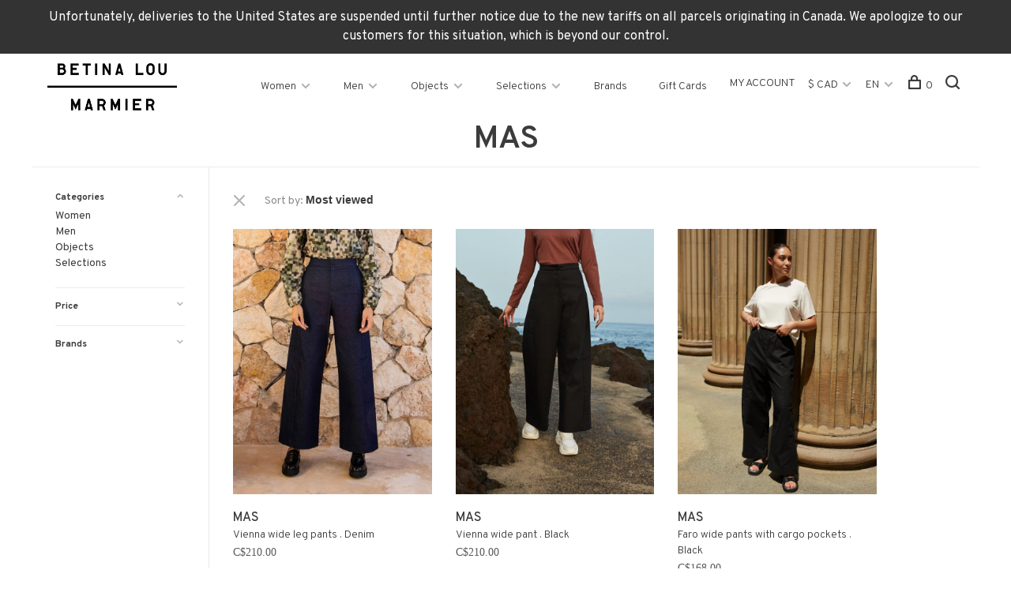

--- FILE ---
content_type: text/html;charset=utf-8
request_url: https://www.betinalou.com/us/brands/mas-montreal/
body_size: 12601
content:
<!DOCTYPE html>
<html lang="en">
  <head>
    
  <meta name="google-site-verification" content="R9XXc8k0tDX3ZQpijnlz89UxCsgkkVav9uyG6NH54MY" />

        
    <meta charset="utf-8"/>
<!-- [START] 'blocks/head.rain' -->
<!--

  (c) 2008-2025 Lightspeed Netherlands B.V.
  http://www.lightspeedhq.com
  Generated: 07-11-2025 @ 11:49:36

-->
<link rel="canonical" href="https://www.betinalou.com/us/brands/mas-montreal/"/>
<link rel="alternate" href="https://www.betinalou.com/us/index.rss" type="application/rss+xml" title="New products"/>
<meta name="robots" content="noodp,noydir"/>
<meta property="og:url" content="https://www.betinalou.com/us/brands/mas-montreal/?source=facebook"/>
<meta property="og:site_name" content="Betina Lou"/>
<meta property="og:title" content="MAS"/>
<meta property="og:description" content="Apparel, shoes and accessories for men and women. Montreal-based designers, Canadian brands and carefully curated International selection. Timeless design, Ethi"/>
<script>
document.sezzleConfig = {
        "configGroups": [
                {
                                  "targetXPath": ".price-update"
                          },
                          {
                                  "targetXPath": ".product__price"
                          },
                {
                        "targetXPath": ".col-xs-6/.price",
                        "renderToPath": "../.."
                },
                {
                         "targetXPath": ".gui-big/.gui-price/STRONG-0",
                         "renderToPath": "../../DIV-2",
                         "urlMatch": "cart"
                }
                        ]
     }
     var script = document.createElement('script');
     script.type = 'text/javascript';
     script.src = 'https://widget.sezzle.com/v1/javascript/price-widget?uuid=cb77feb9-4c5c-4786-831c-af0f7d0ad6e9';
     document.head.appendChild(script);
</script>
<!--[if lt IE 9]>
<script src="https://cdn.shoplightspeed.com/assets/html5shiv.js?2025-02-20"></script>
<![endif]-->
<!-- [END] 'blocks/head.rain' -->
        	<meta property="og:image" content="https://cdn.shoplightspeed.com/shops/622932/themes/10308/assets/logo.png?20251020185127">
        
        
        
        
    <title>MAS - Betina Lou</title>
    <meta name="description" content="Apparel, shoes and accessories for men and women. Montreal-based designers, Canadian brands and carefully curated International selection. Timeless design, Ethi" />
    <meta name="keywords" content="MAS, Sustainability, ethical production, canadian made, canadian fashion, canadian designer, montreal designer, local designer, vegan shoes, natural fibers, local production, capsule wardrobe, clothes, jewelry, shoes, design, quality, Petite-Patrie" />
    <meta http-equiv="X-UA-Compatible" content="ie=edge">
    <meta name="viewport" content="width=device-width, initial-scale=1.0">
    <meta name="apple-mobile-web-app-capable" content="yes">
    <meta name="apple-mobile-web-app-status-bar-style" content="black">
    <meta name="viewport" content="width=device-width, initial-scale=1, maximum-scale=1, user-scalable=0"/>

    <link rel="shortcut icon" href="https://cdn.shoplightspeed.com/shops/622932/themes/10308/assets/favicon.ico?20251020185353" type="image/x-icon" />
    <link href='//fonts.googleapis.com/css?family=Overpass:400,400i,300,500,600,700,700i,800,900' rel='stylesheet' type='text/css'>
        <!--<link rel="stylesheet" href="https://cdn.shoplightspeed.com/shops/622932/themes/10308/assets/jquery-ui-min.css?20251020185353" type="text/css" />
    <link rel="stylesheet" href="https://cdn.shoplightspeed.com/shops/622932/themes/10308/assets/featherlight-min.css?20251020185353" type="text/css" />
    <link rel="stylesheet" href="https://cdn.shoplightspeed.com/shops/622932/themes/10308/assets/slick-lightbox.css?20251020185353" type="text/css" />
    <link rel="stylesheet" href="https://cdn.shoplightspeed.com/shops/622932/themes/10308/assets/jquery-background-video.css?20251020185353" type="text/css" />
    <link rel="stylesheet" href="https://cdn.shoplightspeed.com/shops/622932/themes/10308/assets/selectric.css?20251020185353" type="text/css" />
    <link rel="stylesheet" href="https://cdn.shoplightspeed.com/shops/622932/themes/10308/assets/reset.css?20251020185353">-->
    <link rel="stylesheet" href="https://cdn.shoplightspeed.com/assets/gui-2-0.css?2025-02-20" />
    <link rel="stylesheet" href="https://cdn.shoplightspeed.com/assets/gui-responsive-2-0.css?2025-02-20" /> 
    <link rel="stylesheet" href="https://cdn.shoplightspeed.com/shops/622932/themes/10308/assets/style.css?20251020185353">
    <link rel="stylesheet" href="https://cdn.shoplightspeed.com/shops/622932/themes/10308/assets/settings.css?20251020185353" />
    <link rel="stylesheet" href="https://cdn.shoplightspeed.com/shops/622932/themes/10308/assets/custom.css?20251020185353" />
    
    <script src="//ajax.googleapis.com/ajax/libs/jquery/3.0.0/jquery.min.js"></script>
    <script>
      	if( !window.jQuery ) document.write('<script src="https://cdn.shoplightspeed.com/shops/622932/themes/10308/assets/jquery-3.0.0.min.js?20251020185353"><\/script>');
    </script>
    <script src="//cdn.jsdelivr.net/npm/js-cookie@2/src/js.cookie.min.js"></script>
    
    <script src="https://cdn.shoplightspeed.com/assets/gui.js?2025-02-20"></script>
    <script src="https://cdn.shoplightspeed.com/assets/gui-responsive-2-0.js?2025-02-20"></script>
    <script src="https://cdn.shoplightspeed.com/shops/622932/themes/10308/assets/scripts-min.js?20251020185353"></script>
    
        
         
  </head>
  <body>
    
        
    <div class="page-content">
      
                                      	      	              	      	      	            
      <script>
      var product_image_size = '660x880x1',
          product_image_thumb = '132x176x1',
          product_in_stock_label = 'In stock',
          product_backorder_label = 'On backorder',
      		product_out_of_stock_label = 'Out of stock',
          product_multiple_variant_label = 'View all product options',
          show_variant_picker = 1,
          display_variant_picker_on = 'all',
          show_newsletter_promo_popup = 0,
          newsletter_promo_delay = '10000',
          newsletter_promo_hide_until = '7',
      		currency_format = 'C$',
          number_format = '0,0.00',
      		shop_url = 'https://www.betinalou.com/us/',
          shop_id = '622932',
        	readmore = 'Read more',
          search_url = "https://www.betinalou.com/us/search/",
          search_empty = 'No products found',
                    view_all_results = 'View all results';
    	</script>
			
      
	<div class="top-bar">Unfortunately, deliveries to the United States are suspended until further notice due to the new tariffs on all parcels originating in Canada. We apologize to our customers for this situation, which is beyond our control.</div>

<div class="mobile-nav-overlay"></div>

<header class="site-header site-header-lg">
  
    
  <a href="https://www.betinalou.com/us/" class="logo logo-lg ">
          <img src="https://cdn.shoplightspeed.com/shops/622932/themes/10308/assets/logo.png?20251020185127" alt="Betina Lou" class="logo-image">
      <img src="https://cdn.shoplightspeed.com/shops/622932/themes/10308/assets/logo-white.png?20251020185353" alt="Betina Lou" class="logo-image logo-image-white">
          </a>

  <nav class="main-nav nav-style">
    <ul>
      
                  	
      	                <li class="menu-item-category-1294324 has-child">
          <a href="https://www.betinalou.com/us/women/">Women</a>
          <button class="mobile-menu-subopen"><span class="nc-icon-mini arrows-3_small-down"></span></button>                    <ul class="">
                          <li class="subsubitem">
                <a class="underline-hover" href="https://www.betinalou.com/us/women/new-in/" title="NEW IN">NEW IN</a>
                                              </li>
                          <li class="subsubitem">
                <a class="underline-hover" href="https://www.betinalou.com/us/women/tops/" title="Tops">Tops</a>
                                              </li>
                          <li class="subsubitem">
                <a class="underline-hover" href="https://www.betinalou.com/us/women/pants-and-shorts/" title="Pants and Shorts">Pants and Shorts</a>
                                              </li>
                          <li class="subsubitem">
                <a class="underline-hover" href="https://www.betinalou.com/us/women/footwear/" title="Footwear">Footwear</a>
                                              </li>
                          <li class="subsubitem">
                <a class="underline-hover" href="https://www.betinalou.com/us/women/outerwear/" title="Outerwear">Outerwear</a>
                                              </li>
                          <li class="subsubitem">
                <a class="underline-hover" href="https://www.betinalou.com/us/women/dresses/" title="Dresses">Dresses</a>
                                              </li>
                          <li class="subsubitem">
                <a class="underline-hover" href="https://www.betinalou.com/us/women/skirts/" title="Skirts">Skirts</a>
                                              </li>
                          <li class="subsubitem">
                <a class="underline-hover" href="https://www.betinalou.com/us/women/socks-and-hosiery/" title="Socks and hosiery">Socks and hosiery</a>
                                              </li>
                          <li class="subsubitem">
                <a class="underline-hover" href="https://www.betinalou.com/us/women/underwear-and-loungewear/" title="Underwear and loungewear">Underwear and loungewear</a>
                                              </li>
                          <li class="subsubitem">
                <a class="underline-hover" href="https://www.betinalou.com/us/women/swimwear/" title="Swimwear">Swimwear</a>
                                              </li>
                          <li class="subsubitem">
                <a class="underline-hover" href="https://www.betinalou.com/us/women/sale/" title="SALE">SALE</a>
                                              </li>
                      </ul>
                  </li>
                <li class="menu-item-category-1294334 has-child">
          <a href="https://www.betinalou.com/us/men/">Men</a>
          <button class="mobile-menu-subopen"><span class="nc-icon-mini arrows-3_small-down"></span></button>                    <ul class="">
                          <li class="subsubitem">
                <a class="underline-hover" href="https://www.betinalou.com/us/men/new-in/" title="NEW IN">NEW IN</a>
                                              </li>
                          <li class="subsubitem">
                <a class="underline-hover" href="https://www.betinalou.com/us/men/tops/" title="Tops">Tops</a>
                                              </li>
                          <li class="subsubitem">
                <a class="underline-hover" href="https://www.betinalou.com/us/men/pants-and-shorts/" title="Pants and Shorts">Pants and Shorts</a>
                                              </li>
                          <li class="subsubitem">
                <a class="underline-hover" href="https://www.betinalou.com/us/men/footwear/" title="Footwear">Footwear</a>
                                              </li>
                          <li class="subsubitem">
                <a class="underline-hover" href="https://www.betinalou.com/us/men/outerwear/" title="Outerwear">Outerwear</a>
                                              </li>
                          <li class="subsubitem">
                <a class="underline-hover" href="https://www.betinalou.com/us/men/socks-and-underwear/" title="Socks and underwear">Socks and underwear</a>
                                              </li>
                          <li class="subsubitem">
                <a class="underline-hover" href="https://www.betinalou.com/us/men/swimwear/" title="Swimwear">Swimwear</a>
                                              </li>
                          <li class="subsubitem">
                <a class="underline-hover" href="https://www.betinalou.com/us/men/sale/" title="SALE">SALE</a>
                                              </li>
                      </ul>
                  </li>
                <li class="menu-item-category-1298549 has-child">
          <a href="https://www.betinalou.com/us/objects/">Objects</a>
          <button class="mobile-menu-subopen"><span class="nc-icon-mini arrows-3_small-down"></span></button>                    <ul class="">
                          <li class="subsubitem">
                <a class="underline-hover" href="https://www.betinalou.com/us/objects/new-in/" title="NEW IN">NEW IN</a>
                                              </li>
                          <li class="subsubitem">
                <a class="underline-hover" href="https://www.betinalou.com/us/objects/accessories-bags/" title="Accessories &amp; Bags">Accessories &amp; Bags</a>
                                              </li>
                          <li class="subsubitem">
                <a class="underline-hover" href="https://www.betinalou.com/us/objects/fall-winter-accessories/" title="Fall-Winter accessories">Fall-Winter accessories</a>
                                              </li>
                          <li class="subsubitem">
                <a class="underline-hover" href="https://www.betinalou.com/us/objects/sunglasses/" title="Sunglasses">Sunglasses</a>
                                              </li>
                          <li class="subsubitem">
                <a class="underline-hover" href="https://www.betinalou.com/us/objects/jewelry/" title="Jewelry">Jewelry</a>
                                              </li>
                          <li class="subsubitem">
                <a class="underline-hover" href="https://www.betinalou.com/us/objects/home/" title="Home">Home</a>
                                              </li>
                          <li class="subsubitem">
                <a class="underline-hover" href="https://www.betinalou.com/us/objects/apothecary/" title="Apothecary">Apothecary</a>
                                              </li>
                          <li class="subsubitem">
                <a class="underline-hover" href="https://www.betinalou.com/us/objects/hair-accessories/" title="Hair accessories">Hair accessories</a>
                                              </li>
                          <li class="subsubitem">
                <a class="underline-hover" href="https://www.betinalou.com/us/objects/care-products/" title="Care products">Care products</a>
                                              </li>
                          <li class="subsubitem">
                <a class="underline-hover" href="https://www.betinalou.com/us/objects/keffiyehs/" title="Keffiyehs">Keffiyehs</a>
                                              </li>
                          <li class="subsubitem">
                <a class="underline-hover" href="https://www.betinalou.com/us/objects/sale/" title="SALE">SALE</a>
                                              </li>
                      </ul>
                  </li>
                <li class="menu-item-category-1601126 has-child">
          <a href="https://www.betinalou.com/us/selections/">Selections</a>
          <button class="mobile-menu-subopen"><span class="nc-icon-mini arrows-3_small-down"></span></button>                    <ul class="">
                          <li class="subsubitem">
                <a class="underline-hover" href="https://www.betinalou.com/us/selections/made-in-canada-favourites/" title="Made in Canada favourites">Made in Canada favourites</a>
                                              </li>
                          <li class="subsubitem">
                <a class="underline-hover" href="https://www.betinalou.com/us/selections/women-owned-businesses/" title="Women owned businesses">Women owned businesses</a>
                                              </li>
                          <li class="subsubitem">
                <a class="underline-hover" href="https://www.betinalou.com/us/selections/organic-cotton/" title="Organic cotton">Organic cotton</a>
                                              </li>
                          <li class="subsubitem has-child">
                <a class="underline-hover" href="https://www.betinalou.com/us/selections/special-occasions/" title="Special occasions">Special occasions</a>
                <button class="mobile-menu-subopen"><span class="nc-icon-mini arrows-3_small-down"></span></button>                                <ul class="">
                                      <li class="subsubitem">
                      <a class="underline-hover" href="https://www.betinalou.com/us/selections/special-occasions/women/" title="Women">Women</a>
                    </li>
                                      <li class="subsubitem">
                      <a class="underline-hover" href="https://www.betinalou.com/us/selections/special-occasions/man/" title="Man">Man</a>
                    </li>
                                  </ul>
                              </li>
                          <li class="subsubitem">
                <a class="underline-hover" href="https://www.betinalou.com/us/selections/rainy-days/" title="Rainy days ">Rainy days </a>
                                              </li>
                          <li class="subsubitem">
                <a class="underline-hover" href="https://www.betinalou.com/us/selections/fundraising-for-gaza/" title="Fundraising for Gaza">Fundraising for Gaza</a>
                                              </li>
                      </ul>
                  </li>
                      
                        	
      	      	              
                        
      	        <li class="">
          <a href="https://www.betinalou.com/us/service/marques/" title="Brands">
            Brands
          </a>
        </li>
                <li class="">
          <a href="https://www.betinalou.com/us/buy-gift-card/" title="Gift Cards" target="_blank">
            Gift Cards
          </a>
        </li>
              
                                          
      
      <li class="menu-item-mobile-only m-t-30">
                <a href="#" title="Account" data-featherlight="#loginModal">My account</a>
              </li>
      
            <li class="menu-item-mobile-only menu-item-mobile-inline has-child all-caps">
        <a href="#" title="Currency">
          $ CAD
        </a>
        <ul>
                    <li><a href="https://www.betinalou.com/us/session/currency/usd/">$ USD</a></li>
                    <li><a href="https://www.betinalou.com/us/session/currency/cad/">$ CAD</a></li>
                  </ul>
      </li>
            
                            
<li class="menu-item-mobile-only menu-item-mobile-inline has-child all-caps">
  <a href="#">EN</a>
  <ul>
        <li><a href="https://www.betinalou.com/us/go/brand/3189493">EN</a></li>
        <li><a href="https://www.betinalou.com/fc/go/brand/3189493">FR</a></li>
      </ul>
</li>
      
    </ul>
  </nav>

  <nav class="secondary-nav nav-style">
    <ul>
      <li class="menu-item-desktop-only menu-item-account">
                <a href="#" title="Account" data-featherlight="#loginModal">My account</a>
              </li>
      
            <li class="menu-item-desktop-only has-child all-caps">
        <a href="#" title="Currency">
          $ CAD
        </a>
        <ul>
                    <li><a href="https://www.betinalou.com/us/session/currency/usd/">$ USD</a></li>
                    <li><a href="https://www.betinalou.com/us/session/currency/cad/">$ CAD</a></li>
                  </ul>
      </li>
            
                            
<li class="menu-item-desktop-only has-child all-caps">
  <a href="#">EN</a>
  <ul>
        <li><a href="https://www.betinalou.com/us/go/brand/3189493">EN</a></li>
        <li><a href="https://www.betinalou.com/fc/go/brand/3189493">FR</a></li>
      </ul>
</li>
      
            
            
      <li>
        <a href="#" title="Cart" class="cart-trigger"><span class="nc-icon-mini shopping_bag-20"></span>0</a>
      </li>

      <li class="search-trigger-item">
        <a href="#" title="Search" class="search-trigger"><span class="nc-icon-mini ui-1_zoom"></span></a>
      </li>
    </ul>

    <div class="search-header secondary-style">
      <form action="https://www.betinalou.com/us/search/" method="get" id="searchForm">
        <input type="text" name="q" autocomplete="off" value="" placeholder="Search for product">
        <a href="#" class="search-close">Close</a>
        <div class="search-results"></div>
      </form>
    </div>
    
    <a class="burger">
      <span></span>
    </a>
  
  </nav>
</header>      <div itemscope itemtype="http://schema.org/BreadcrumbList">
	<div itemprop="itemListElement" itemscope itemtype="http://schema.org/ListItem">
    <a itemprop="item" href="https://www.betinalou.com/us/"><span itemprop="name" content="Home"></span></a>
    <meta itemprop="position" content="1" />
  </div>
    	<div itemprop="itemListElement" itemscope itemtype="http://schema.org/ListItem">
      <a itemprop="item" href="https://www.betinalou.com/us/brands/"><span itemprop="name" content="Brands"></span></a>
      <meta itemprop="position" content="2" />
    </div>
    	<div itemprop="itemListElement" itemscope itemtype="http://schema.org/ListItem">
      <a itemprop="item" href="https://www.betinalou.com/us/brands/mas-montreal/"><span itemprop="name" content="MAS"></span></a>
      <meta itemprop="position" content="3" />
    </div>
  </div>

      <div class="cart-sidebar-container">
  <div class="cart-sidebar">
    <button class="cart-sidebar-close" aria-label="Close">✕</button>
    <div class="cart-sidebar-title">
      <h5>Cart</h5>
      <p><span class="item-qty"></span> items</p>
    </div>
    
    <div class="cart-sidebar-body">
        
      <div class="no-cart-products">No products found...</div>
      
    </div>
    
      </div>
</div>      <!-- Login Modal -->
<div class="modal-lighbox login-modal" id="loginModal">
  <div class="row">
    <div class="col-sm-6 m-b-30 login-row p-r-30 sm-p-r-15">
      <h4>My Account</h4>
      <p>Log in if you have an account</p>
      <form action="https://www.betinalou.com/us/account/loginPost/?return=https%3A%2F%2Fwww.betinalou.com%2Fus%2Fbrands%2Fmas-montreal%2F" method="post" class="secondary-style">
        <input type="hidden" name="key" value="b59d6a6a5eaabc73bb610b20b86af035" />
        <div class="form-row">
          <input type="text" name="email" autocomplete="on" placeholder="Email address" class="required" />
        </div>
        <div class="form-row">
          <input type="password" name="password" autocomplete="on" placeholder="Password" class="required" />
        </div>
        <div class="">
          <a class="button button-arrow button-solid button-block popup-validation m-b-15" href="javascript:;" title="My Account">My Account</a>
                  </div>
      </form>
    </div>
    <div class="col-sm-6 m-b-30 p-l-30 sm-p-l-15">
      <h4>Register</h4>
      <p class="register-subtitle">Having an account with us will allow you to check out faster in the future, store multiple addresses, view and track your orders in your account, and more.</p>
      <a class="button button-arrow" href="https://www.betinalou.com/us/account/register/" title="Create an account">Create an account</a>
    </div>
  </div>
  <div class="text-center forgot-password">
    <a class="forgot-pw" href="https://www.betinalou.com/us/account/password/">Forgot your password?</a>
  </div>
</div>      
      <main class="main-content">
                  		

<div class="container container-sm">
  <!-- Collection Intro -->
    	<div class="text-center m-t-80 sm-m-t-50">
      
            
            <h1 class="page-title">MAS</h1>
          </div>
  </div>
  
<div class="collection-products" id="collection-page">
  <div class="collection-sidebar">
    
    <div class="collection-sidebar-wrapper">
      <button class="filter-close-mobile" aria-label="Close">✕</button>
      <form action="https://www.betinalou.com/us/brands/mas-montreal/" method="get" id="sidebar_filters">
        <input type="hidden" name="mode" value="grid" id="filter_form_mode_side" />
        <input type="hidden" name="limit" value="24" id="filter_form_limit_side" />
        <input type="hidden" name="sort" value="popular" id="filter_form_sort_side" />
        <input type="hidden" name="max" value="250" id="filter_form_max_2_side" />
        <input type="hidden" name="min" value="0" id="filter_form_min_2_side" />

        <div class="sidebar-filters">
          
          <div class="filter-wrap active" id="categoriesFilters">
            <div class="filter-title">Categories</div>
            <div class="filter-item">
              <ul class="categories-list">
                                  <li class=""><a href="https://www.betinalou.com/us/women/">Women</a>
                                        <span class="toggle-sub-cats">
                      <span class="nc-icon-mini arrows-3_small-down"></span>
                    </span>
                                                              <ul class="">
                                                  <li class="">
                            <a href="https://www.betinalou.com/us/women/new-in/">NEW IN <small>(305)</small></a>
                                                                                  </li>
                                                  <li class="">
                            <a href="https://www.betinalou.com/us/women/tops/">Tops <small>(411)</small></a>
                                                                                  </li>
                                                  <li class="">
                            <a href="https://www.betinalou.com/us/women/pants-and-shorts/">Pants and Shorts <small>(249)</small></a>
                                                                                  </li>
                                                  <li class="">
                            <a href="https://www.betinalou.com/us/women/footwear/">Footwear <small>(154)</small></a>
                                                                                  </li>
                                                  <li class="">
                            <a href="https://www.betinalou.com/us/women/outerwear/">Outerwear <small>(44)</small></a>
                                                                                  </li>
                                                  <li class="">
                            <a href="https://www.betinalou.com/us/women/dresses/">Dresses <small>(93)</small></a>
                                                                                  </li>
                                                  <li class="">
                            <a href="https://www.betinalou.com/us/women/skirts/">Skirts <small>(51)</small></a>
                                                                                  </li>
                                                  <li class="">
                            <a href="https://www.betinalou.com/us/women/socks-and-hosiery/">Socks and hosiery <small>(261)</small></a>
                                                                                  </li>
                                                  <li class="">
                            <a href="https://www.betinalou.com/us/women/underwear-and-loungewear/">Underwear and loungewear <small>(109)</small></a>
                                                                                  </li>
                                                  <li class="">
                            <a href="https://www.betinalou.com/us/women/swimwear/">Swimwear <small>(55)</small></a>
                                                                                  </li>
                                                  <li class="">
                            <a href="https://www.betinalou.com/us/women/sale/">SALE <small>(265)</small></a>
                                                                                  </li>
                                              </ul>
                                      </li>
                                  <li class=""><a href="https://www.betinalou.com/us/men/">Men</a>
                                        <span class="toggle-sub-cats">
                      <span class="nc-icon-mini arrows-3_small-down"></span>
                    </span>
                                                              <ul class="">
                                                  <li class="">
                            <a href="https://www.betinalou.com/us/men/new-in/">NEW IN <small>(177)</small></a>
                                                                                  </li>
                                                  <li class="">
                            <a href="https://www.betinalou.com/us/men/tops/">Tops <small>(278)</small></a>
                                                                                  </li>
                                                  <li class="">
                            <a href="https://www.betinalou.com/us/men/pants-and-shorts/">Pants and Shorts <small>(150)</small></a>
                                                                                  </li>
                                                  <li class="">
                            <a href="https://www.betinalou.com/us/men/footwear/">Footwear <small>(70)</small></a>
                                                                                  </li>
                                                  <li class="">
                            <a href="https://www.betinalou.com/us/men/outerwear/">Outerwear <small>(69)</small></a>
                                                                                  </li>
                                                  <li class="">
                            <a href="https://www.betinalou.com/us/men/socks-and-underwear/">Socks and underwear <small>(108)</small></a>
                                                                                  </li>
                                                  <li class="">
                            <a href="https://www.betinalou.com/us/men/swimwear/">Swimwear <small>(17)</small></a>
                                                                                  </li>
                                                  <li class="">
                            <a href="https://www.betinalou.com/us/men/sale/">SALE <small>(112)</small></a>
                                                                                  </li>
                                              </ul>
                                      </li>
                                  <li class=""><a href="https://www.betinalou.com/us/objects/">Objects</a>
                                        <span class="toggle-sub-cats">
                      <span class="nc-icon-mini arrows-3_small-down"></span>
                    </span>
                                                              <ul class="">
                                                  <li class="">
                            <a href="https://www.betinalou.com/us/objects/new-in/">NEW IN <small>(379)</small></a>
                                                                                  </li>
                                                  <li class="">
                            <a href="https://www.betinalou.com/us/objects/accessories-bags/">Accessories &amp; Bags <small>(238)</small></a>
                                                                                  </li>
                                                  <li class="">
                            <a href="https://www.betinalou.com/us/objects/fall-winter-accessories/">Fall-Winter accessories <small>(122)</small></a>
                                                                                  </li>
                                                  <li class="">
                            <a href="https://www.betinalou.com/us/objects/sunglasses/">Sunglasses <small>(47)</small></a>
                                                                                  </li>
                                                  <li class="">
                            <a href="https://www.betinalou.com/us/objects/jewelry/">Jewelry <small>(227)</small></a>
                                                                                  </li>
                                                  <li class="">
                            <a href="https://www.betinalou.com/us/objects/home/">Home <small>(128)</small></a>
                                                                                  </li>
                                                  <li class="">
                            <a href="https://www.betinalou.com/us/objects/apothecary/">Apothecary <small>(136)</small></a>
                                                                                  </li>
                                                  <li class="">
                            <a href="https://www.betinalou.com/us/objects/hair-accessories/">Hair accessories <small>(77)</small></a>
                                                                                  </li>
                                                  <li class="">
                            <a href="https://www.betinalou.com/us/objects/care-products/">Care products <small>(5)</small></a>
                                                                                  </li>
                                                  <li class="">
                            <a href="https://www.betinalou.com/us/objects/keffiyehs/">Keffiyehs <small>(22)</small></a>
                                                                                  </li>
                                                  <li class="">
                            <a href="https://www.betinalou.com/us/objects/sale/">SALE <small>(34)</small></a>
                                                                                  </li>
                                              </ul>
                                      </li>
                                  <li class=""><a href="https://www.betinalou.com/us/selections/">Selections</a>
                                        <span class="toggle-sub-cats">
                      <span class="nc-icon-mini arrows-3_small-down"></span>
                    </span>
                                                              <ul class="">
                                                  <li class="">
                            <a href="https://www.betinalou.com/us/selections/made-in-canada-favourites/">Made in Canada favourites <small>(390)</small></a>
                                                                                  </li>
                                                  <li class="">
                            <a href="https://www.betinalou.com/us/selections/women-owned-businesses/">Women owned businesses <small>(409)</small></a>
                                                                                  </li>
                                                  <li class="">
                            <a href="https://www.betinalou.com/us/selections/organic-cotton/">Organic cotton <small>(157)</small></a>
                                                                                  </li>
                                                  <li class="">
                            <a href="https://www.betinalou.com/us/selections/special-occasions/">Special occasions <small>(124)</small></a>
                                                        <span class="toggle-sub-cats">
                              <span class="nc-icon-mini arrows-3_small-down"></span>
                            </span>
                                                                                    <ul class="">
                                                            <li class=""><a href="https://www.betinalou.com/us/selections/special-occasions/women/">Women <small>(60)</small></a></li>
                                                            <li class=""><a href="https://www.betinalou.com/us/selections/special-occasions/man/">Man <small>(33)</small></a></li>
                                    
                            </ul>
                                                      </li>
                                                  <li class="">
                            <a href="https://www.betinalou.com/us/selections/rainy-days/">Rainy days  <small>(43)</small></a>
                                                                                  </li>
                                                  <li class="">
                            <a href="https://www.betinalou.com/us/selections/fundraising-for-gaza/">Fundraising for Gaza <small>(37)</small></a>
                                                                                  </li>
                                              </ul>
                                      </li>
                              </ul>
            </div>
          </div>

                    <div class="filter-wrap" id="priceFilters">
            <div class="filter-title">Price</div>
            <div class="filter-item">
              <div class="price-filter">
                <div class="sidebar-filter-slider">
                  <div class="collection-filter-price price-filter-2"></div>
                </div>
                <div class="price-filter-range">
                  <div class="row">
                    <div class="col-xs-6">
                      <div class="min">Min: C$<span>0</span></div>
                    </div>
                    <div class="col-xs-6 text-right">
                      <div class="max">Max: C$<span>250</span></div>
                    </div>
                  </div>
                </div>
              </div>
            </div>
          </div>
          
                    <div class="filter-wrap" id="brandsFilters">
            <div class="filter-title">Brands</div>
            <div class="filter-item m-t-10">
                            <div class="checkbox">
                <input id="filter_0" type="radio" name="brand" value="0"  checked="checked" />
                <label for="filter_0">All brands</label>
              </div>
                            <div class="checkbox">
                <input id="filter_3189493" type="radio" name="brand" value="3189493"  />
                <label for="filter_3189493">MAS</label>
              </div>
                          </div>
          </div>
          
                    
          
        </div>
      </form>
      
            
		</div>
  </div>
  <div class="collection-content">
    
    <div class="filter-open-wrapper">
      <a href="#" class="filter-open">
        <i class="nc-icon-mini ui-3_funnel-39 open-icon"></i>
        <i class="nc-icon-mini ui-1_simple-remove close-icon"></i>
      </a>
      <a href="#" class="filter-open-mobile">
        <i class="nc-icon-mini ui-3_funnel-39 open-icon"></i>
        <i class="nc-icon-mini ui-1_simple-remove close-icon"></i>
      </a>
      
            <form action="https://www.betinalou.com/us/brands/mas-montreal/" method="get" id="filter_form_top" class="inline">
        <input type="hidden" name="limit" value="24" id="filter_form_limit_top" />
        <input type="hidden" name="sort" value="popular" id="filter_form_sort_top" />
        <input type="hidden" name="max" value="250" id="filter_form_max_top" />
        <input type="hidden" name="min" value="0" id="filter_form_min_top" />
        
      	<div class="inline collection-actions m-r-15 m-l-15">
          <div class="inline hint-text">Sort by: </div>
          <select name="sort" onchange="$('#filter_form_top').submit();" class="hidden-xs hidden-sm">
                                		<option value="popular" selected="selected">Most viewed</option>
                                            		<option value="newest">Newest products</option>
                                            		<option value="lowest">Lowest price</option>
                                            		<option value="highest">Highest price</option>
                                                                            </select>
        </div>
      </form>
          </div>
    
    <div class="grid-list">
      <a href="#" class="grid-switcher-item active" data-value="grid">
      	<i class="nc-icon-mini ui-2_grid-45"></i>
      </a>
      <a href="#" class="grid-switcher-item" data-value="list">
      	<i class="nc-icon-mini nc-icon-mini ui-2_paragraph"></i>
      </a>
    </div>

    <!-- Product list -->
    <div class="products-list row">  

      	      	
      	      		      	      
      	
                <div class="col-xs-6 col-md-4">
          
<!-- QuickView Modal -->
<div class="modal-lighbox product-modal" id="64960146">
  <div class="product-modal-media">
    <div class="product-figure" style="background-image: url('https://cdn.shoplightspeed.com/shops/622932/files/66889562/image.jpg')"></div>
  </div>

  <div class="product-modal-content">
          <div class="brand-name">MAS</div>
        <h4>Vienna wide leg pants . Denim</h4>
    <div class="price">
            <span class="new-price">C$210.00</span>
                      </div>
    
    <div class="row m-b-20">
      <div class="col-xs-8">
        
                <div class="stock">
                    <div class="">In stock</div>
                  </div>
                
        
      </div>
      <div class="col-xs-4 text-right">
                <a href="https://www.betinalou.com/us/account/wishlistAdd/64960146/?variant_id=108949365" class="favourites addtowishlist_64960146" title="Add to wishlist">
          <i class="nc-icon-mini health_heartbeat-16"></i>
        </a>
              </div>
    </div>
    
        <div class="product-description m-b-50 sm-m-b-40 paragraph-small">
      Designed to accompany you through every moment of your day, these jeans are a must-have piece that effortlessly combines practicality with a flattering fit. Crafted with a stretchy fabric that adapts to all body shapes.
    </div>
        
    <form action="https://www.betinalou.com/us/cart/add/108949365/" method="post" class="product_configure_form">
      
      <div class="product_configure_form_wrapper">
      <div class="product-configure modal-variants-waiting">
        <div class="product-configure-variants" data-variant-name="">
          <label>Select: <em>*</em></label>
          <select class="product-options-input"></select>
        </div>
      </div>

        <div class="cart"><div class="input-wrap quantity-selector"><label>Quantity:</label><input type="text" name="quantity" value="1" /><div class="change"><a href="javascript:;" onclick="changeQuantity('add', $(this));" class="up">+</a><a href="javascript:;" onclick="changeQuantity('remove', $(this));" class="down">-</a></div></div><a href="javascript:;" onclick="$(this).closest('form').submit();" class="button button-arrow button-solid addtocart_64960146" title="Add to cart">Add to cart</a></div>			</div>
    </form>
  </div>

</div>

<div class="product-element" itemscope="" itemtype="http://schema.org/Product">

  <a href="https://www.betinalou.com/us/vienna-wide-leg-pants-denim.html" title="MAS Vienna wide leg pants . Denim" class="product-image-wrapper hover-image">
        <img src="https://cdn.shoplightspeed.com/shops/622932/themes/10308/assets/placeholder-loading-660x880.png?20251020185353" data-src="https://cdn.shoplightspeed.com/shops/622932/files/66889562/330x440x1/mas-vienna-wide-leg-pants-denim.jpg"  data-srcset="https://cdn.shoplightspeed.com/shops/622932/files/66889562/660x880x1/mas-vienna-wide-leg-pants-denim.jpg 660w" width="768" height="1024" alt="MAS Vienna wide leg pants . Denim" title="MAS Vienna wide leg pants . Denim" class="lazy-product"/>
      </a>
  
  <div class="product-labels"></div>  
    
  <div class="product-actions">
    <div class="row product-actions-items">
      
        <div class="col-xs-6 text-left p-r-0 p-l-0">
          <form action="https://www.betinalou.com/us/cart/add/108949365/" method="post" class="quickAddCart">
          	<a href="javascript:;" onclick="$(this).closest('form').submit();" class="addtocart_64960146">Add to cart<span class="nc-icon-mini shopping_bag-20"></span></a>
          </form>
        </div>
      
      
                <div class="favourites-products">

                              <a href="#" data-featherlight="#loginModal" title="Add to wishlist" class="favourites addtowishlist_64960146 m-r-5">
            <i class="nc-icon-mini health_heartbeat-16"></i>
          </a>
                    
          
        </div>
        
                <div class="col-xs-6 p-r-0 p-l-0">
          <a href="#64960146" class="quickview-trigger quickview_64960146" data-product-url="https://www.betinalou.com/us/vienna-wide-leg-pants-denim.html">Quickview<span class="nc-icon-mini ui-1_zoom"></span></a>
        </div>
              
    </div>
  </div>
  <a href="https://www.betinalou.com/us/vienna-wide-leg-pants-denim.html" title="MAS Vienna wide leg pants . Denim" class="product-description-footer">
    
        <div class="product-brand">MAS</div>
        
    <div class="product-title">
      Vienna wide leg pants . Denim
    </div>
    
        
        
    <meta itemprop="name" content="MAS Vienna wide leg pants . Denim">
    <meta itemprop="brand" content="MAS" />    <meta itemprop="description" content="Designed to accompany you through every moment of your day, these jeans are a must-have piece that effortlessly combines practicality with a flattering fit. Crafted with a stretchy fabric that adapts to all body shapes." />    <meta itemprop="image" content="https://cdn.shoplightspeed.com/shops/622932/files/66889562/660x880x1/mas-vienna-wide-leg-pants-denim.jpg" />  
                <div itemprop="offers" itemscope itemtype="https://schema.org/Offer">
      <meta itemprop="priceCurrency" content="CAD">
      <meta itemprop="price" content="210.00" />
      <meta itemprop="itemCondition" itemtype="https://schema.org/OfferItemCondition" content="https://schema.org/NewCondition"/>
     	      <meta itemprop="availability" content="https://schema.org/InStock"/>
            <meta itemprop="url" content="https://www.betinalou.com/us/vienna-wide-leg-pants-denim.html" />          </div>
    
    <div class="product-price">
      <span class="product-price-change">
          
        <span class="new-price">C$210.00</span>
      </span>
      
            <div class="unit-price"></div>
             
    </div>
  </a>
</div>

        </div>
                <div class="col-xs-6 col-md-4">
          
<!-- QuickView Modal -->
<div class="modal-lighbox product-modal" id="57362752">
  <div class="product-modal-media">
    <div class="product-figure" style="background-image: url('https://cdn.shoplightspeed.com/shops/622932/files/59080902/image.jpg')"></div>
  </div>

  <div class="product-modal-content">
          <div class="brand-name">MAS</div>
        <h4>Vienna wide pant . Black</h4>
    <div class="price">
            <span class="new-price">C$210.00</span>
                      </div>
    
    <div class="row m-b-20">
      <div class="col-xs-8">
        
                <div class="stock">
                    <div class="">In stock</div>
                  </div>
                
        
      </div>
      <div class="col-xs-4 text-right">
                <a href="https://www.betinalou.com/us/account/wishlistAdd/57362752/?variant_id=100138424" class="favourites addtowishlist_57362752" title="Add to wishlist">
          <i class="nc-icon-mini health_heartbeat-16"></i>
        </a>
              </div>
    </div>
    
        <div class="product-description m-b-50 sm-m-b-40 paragraph-small">
      The Vienna pants are jeans revisited in stretch fabric. Flared leg, high waist and not too tight. Composition: 96% cotton, 4% spandex<br />
Made in Montreal
    </div>
        
    <form action="https://www.betinalou.com/us/cart/add/100138424/" method="post" class="product_configure_form">
      
      <div class="product_configure_form_wrapper">
      <div class="product-configure modal-variants-waiting">
        <div class="product-configure-variants" data-variant-name="">
          <label>Select: <em>*</em></label>
          <select class="product-options-input"></select>
        </div>
      </div>

        <div class="cart"><div class="input-wrap quantity-selector"><label>Quantity:</label><input type="text" name="quantity" value="1" /><div class="change"><a href="javascript:;" onclick="changeQuantity('add', $(this));" class="up">+</a><a href="javascript:;" onclick="changeQuantity('remove', $(this));" class="down">-</a></div></div><a href="javascript:;" onclick="$(this).closest('form').submit();" class="button button-arrow button-solid addtocart_57362752" title="Add to cart">Add to cart</a></div>			</div>
    </form>
  </div>

</div>

<div class="product-element" itemscope="" itemtype="http://schema.org/Product">

  <a href="https://www.betinalou.com/us/vienna-wide-pant-black.html" title="MAS Vienna wide pant . Black" class="product-image-wrapper hover-image">
        <img src="https://cdn.shoplightspeed.com/shops/622932/themes/10308/assets/placeholder-loading-660x880.png?20251020185353" data-src="https://cdn.shoplightspeed.com/shops/622932/files/59080902/330x440x1/mas-vienna-wide-pant-black.jpg"  data-srcset="https://cdn.shoplightspeed.com/shops/622932/files/59080902/660x880x1/mas-vienna-wide-pant-black.jpg 660w" width="768" height="1024" alt="MAS Vienna wide pant . Black" title="MAS Vienna wide pant . Black" class="lazy-product"/>
      </a>
  
  <div class="product-labels"></div>  
    
  <div class="product-actions">
    <div class="row product-actions-items">
      
        <div class="col-xs-6 text-left p-r-0 p-l-0">
          <form action="https://www.betinalou.com/us/cart/add/100138424/" method="post" class="quickAddCart">
          	<a href="javascript:;" onclick="$(this).closest('form').submit();" class="addtocart_57362752">Add to cart<span class="nc-icon-mini shopping_bag-20"></span></a>
          </form>
        </div>
      
      
                <div class="favourites-products">

                              <a href="#" data-featherlight="#loginModal" title="Add to wishlist" class="favourites addtowishlist_57362752 m-r-5">
            <i class="nc-icon-mini health_heartbeat-16"></i>
          </a>
                    
          
        </div>
        
                <div class="col-xs-6 p-r-0 p-l-0">
          <a href="#57362752" class="quickview-trigger quickview_57362752" data-product-url="https://www.betinalou.com/us/vienna-wide-pant-black.html">Quickview<span class="nc-icon-mini ui-1_zoom"></span></a>
        </div>
              
    </div>
  </div>
  <a href="https://www.betinalou.com/us/vienna-wide-pant-black.html" title="MAS Vienna wide pant . Black" class="product-description-footer">
    
        <div class="product-brand">MAS</div>
        
    <div class="product-title">
      Vienna wide pant . Black
    </div>
    
        
        
    <meta itemprop="name" content="MAS Vienna wide pant . Black">
    <meta itemprop="brand" content="MAS" />    <meta itemprop="description" content="The Vienna pants are jeans revisited in stretch fabric. Flared leg, high waist and not too tight. Composition: 96% cotton, 4% spandex<br />
Made in Montreal" />    <meta itemprop="image" content="https://cdn.shoplightspeed.com/shops/622932/files/59080902/660x880x1/mas-vienna-wide-pant-black.jpg" />  
                <div itemprop="offers" itemscope itemtype="https://schema.org/Offer">
      <meta itemprop="priceCurrency" content="CAD">
      <meta itemprop="price" content="210.00" />
      <meta itemprop="itemCondition" itemtype="https://schema.org/OfferItemCondition" content="https://schema.org/NewCondition"/>
     	      <meta itemprop="availability" content="https://schema.org/InStock"/>
            <meta itemprop="url" content="https://www.betinalou.com/us/vienna-wide-pant-black.html" />          </div>
    
    <div class="product-price">
      <span class="product-price-change">
          
        <span class="new-price">C$210.00</span>
      </span>
      
            <div class="unit-price"></div>
             
    </div>
  </a>
</div>

        </div>
                <div class="col-xs-6 col-md-4">
          
<!-- QuickView Modal -->
<div class="modal-lighbox product-modal" id="62012563">
  <div class="product-modal-media">
    <div class="product-figure" style="background-image: url('https://cdn.shoplightspeed.com/shops/622932/files/61991442/image.jpg')"></div>
  </div>

  <div class="product-modal-content">
          <div class="brand-name">MAS</div>
        <h4>Faro wide pants with cargo pockets . Black</h4>
    <div class="price">
            <span class="new-price">C$168.00</span>
                      </div>
    
    <div class="row m-b-20">
      <div class="col-xs-8">
        
                <div class="stock">
                    <div class="">In stock</div>
                  </div>
                
        
      </div>
      <div class="col-xs-4 text-right">
                <a href="https://www.betinalou.com/us/account/wishlistAdd/62012563/?variant_id=103444811" class="favourites addtowishlist_62012563" title="Add to wishlist">
          <i class="nc-icon-mini health_heartbeat-16"></i>
        </a>
              </div>
    </div>
    
        <div class="product-description m-b-50 sm-m-b-40 paragraph-small">
      Elegant, functional pants with two practical side cargo pockets. Made from a blend of 55% cotton and 45% linen, offering a comfortable, breathable combination.  Made in Montreal.
    </div>
        
    <form action="https://www.betinalou.com/us/cart/add/103444811/" method="post" class="product_configure_form">
      
      <div class="product_configure_form_wrapper">
      <div class="product-configure modal-variants-waiting">
        <div class="product-configure-variants" data-variant-name="">
          <label>Select: <em>*</em></label>
          <select class="product-options-input"></select>
        </div>
      </div>

        <div class="cart"><div class="input-wrap quantity-selector"><label>Quantity:</label><input type="text" name="quantity" value="1" /><div class="change"><a href="javascript:;" onclick="changeQuantity('add', $(this));" class="up">+</a><a href="javascript:;" onclick="changeQuantity('remove', $(this));" class="down">-</a></div></div><a href="javascript:;" onclick="$(this).closest('form').submit();" class="button button-arrow button-solid addtocart_62012563" title="Add to cart">Add to cart</a></div>			</div>
    </form>
  </div>

</div>

<div class="product-element" itemscope="" itemtype="http://schema.org/Product">

  <a href="https://www.betinalou.com/us/faro-wide-pants-with-cargo-pockets-black.html" title="MAS Faro wide pants with cargo pockets . Black" class="product-image-wrapper hover-image">
        <img src="https://cdn.shoplightspeed.com/shops/622932/themes/10308/assets/placeholder-loading-660x880.png?20251020185353" data-src="https://cdn.shoplightspeed.com/shops/622932/files/61991442/330x440x1/mas-faro-wide-pants-with-cargo-pockets-black.jpg"  data-srcset="https://cdn.shoplightspeed.com/shops/622932/files/61991442/660x880x1/mas-faro-wide-pants-with-cargo-pockets-black.jpg 660w" width="768" height="1024" alt="MAS Faro wide pants with cargo pockets . Black" title="MAS Faro wide pants with cargo pockets . Black" class="lazy-product"/>
      </a>
  
  <div class="product-labels"></div>  
    
  <div class="product-actions">
    <div class="row product-actions-items">
      
        <div class="col-xs-6 text-left p-r-0 p-l-0">
          <form action="https://www.betinalou.com/us/cart/add/103444811/" method="post" class="quickAddCart">
          	<a href="javascript:;" onclick="$(this).closest('form').submit();" class="addtocart_62012563">Add to cart<span class="nc-icon-mini shopping_bag-20"></span></a>
          </form>
        </div>
      
      
                <div class="favourites-products">

                              <a href="#" data-featherlight="#loginModal" title="Add to wishlist" class="favourites addtowishlist_62012563 m-r-5">
            <i class="nc-icon-mini health_heartbeat-16"></i>
          </a>
                    
          
        </div>
        
                <div class="col-xs-6 p-r-0 p-l-0">
          <a href="#62012563" class="quickview-trigger quickview_62012563" data-product-url="https://www.betinalou.com/us/faro-wide-pants-with-cargo-pockets-black.html">Quickview<span class="nc-icon-mini ui-1_zoom"></span></a>
        </div>
              
    </div>
  </div>
  <a href="https://www.betinalou.com/us/faro-wide-pants-with-cargo-pockets-black.html" title="MAS Faro wide pants with cargo pockets . Black" class="product-description-footer">
    
        <div class="product-brand">MAS</div>
        
    <div class="product-title">
      Faro wide pants with cargo pockets . Black
    </div>
    
        
        
    <meta itemprop="name" content="MAS Faro wide pants with cargo pockets . Black">
    <meta itemprop="brand" content="MAS" />    <meta itemprop="description" content="Elegant, functional pants with two practical side cargo pockets. Made from a blend of 55% cotton and 45% linen, offering a comfortable, breathable combination.  Made in Montreal." />    <meta itemprop="image" content="https://cdn.shoplightspeed.com/shops/622932/files/61991442/660x880x1/mas-faro-wide-pants-with-cargo-pockets-black.jpg" />  
                <div itemprop="offers" itemscope itemtype="https://schema.org/Offer">
      <meta itemprop="priceCurrency" content="CAD">
      <meta itemprop="price" content="168.00" />
      <meta itemprop="itemCondition" itemtype="https://schema.org/OfferItemCondition" content="https://schema.org/NewCondition"/>
     	      <meta itemprop="availability" content="https://schema.org/InStock"/>
            <meta itemprop="url" content="https://www.betinalou.com/us/faro-wide-pants-with-cargo-pockets-black.html" />          </div>
    
    <div class="product-price">
      <span class="product-price-change">
          
        <span class="new-price">C$168.00</span>
      </span>
      
            <div class="unit-price"></div>
             
    </div>
  </a>
</div>

        </div>
                <div class="col-xs-6 col-md-4">
          
<!-- QuickView Modal -->
<div class="modal-lighbox product-modal" id="62857117">
  <div class="product-modal-media">
    <div class="product-figure" style="background-image: url('https://cdn.shoplightspeed.com/shops/622932/files/63328188/image.jpg')"></div>
  </div>

  <div class="product-modal-content">
          <div class="brand-name">MAS</div>
        <h4>Zurich crewneck . Clay</h4>
    <div class="price">
            <span class="new-price">C$124.00</span>
                      </div>
    
    <div class="row m-b-20">
      <div class="col-xs-8">
        
                <div class="stock">
                    <div class="">In stock</div>
                  </div>
                
        
      </div>
      <div class="col-xs-4 text-right">
                <a href="https://www.betinalou.com/us/account/wishlistAdd/62857117/?variant_id=105004558" class="favourites addtowishlist_62857117" title="Add to wishlist">
          <i class="nc-icon-mini health_heartbeat-16"></i>
        </a>
              </div>
    </div>
    
        <div class="product-description m-b-50 sm-m-b-40 paragraph-small">
      Crewneck crafted from the softest fleece, ensuring a cozy and luxurious feel against your skin. Designed with a drop shoulder silhouette, it offers a relaxed and effortlessly look. 100% cotton, Designed and mde in Montreal.
    </div>
        
    <form action="https://www.betinalou.com/us/cart/add/105004558/" method="post" class="product_configure_form">
      
      <div class="product_configure_form_wrapper">
      <div class="product-configure modal-variants-waiting">
        <div class="product-configure-variants" data-variant-name="">
          <label>Select: <em>*</em></label>
          <select class="product-options-input"></select>
        </div>
      </div>

        <div class="cart"><div class="input-wrap quantity-selector"><label>Quantity:</label><input type="text" name="quantity" value="1" /><div class="change"><a href="javascript:;" onclick="changeQuantity('add', $(this));" class="up">+</a><a href="javascript:;" onclick="changeQuantity('remove', $(this));" class="down">-</a></div></div><a href="javascript:;" onclick="$(this).closest('form').submit();" class="button button-arrow button-solid addtocart_62857117" title="Add to cart">Add to cart</a></div>			</div>
    </form>
  </div>

</div>

<div class="product-element" itemscope="" itemtype="http://schema.org/Product">

  <a href="https://www.betinalou.com/us/zurich-crewneck-clay.html" title="MAS Zurich crewneck . Clay" class="product-image-wrapper hover-image">
        <img src="https://cdn.shoplightspeed.com/shops/622932/themes/10308/assets/placeholder-loading-660x880.png?20251020185353" data-src="https://cdn.shoplightspeed.com/shops/622932/files/63328188/330x440x1/mas-zurich-crewneck-clay.jpg"  data-srcset="https://cdn.shoplightspeed.com/shops/622932/files/63328188/660x880x1/mas-zurich-crewneck-clay.jpg 660w" width="768" height="1024" alt="MAS Zurich crewneck . Clay" title="MAS Zurich crewneck . Clay" class="lazy-product"/>
      </a>
  
  <div class="product-labels"></div>  
    
  <div class="product-actions">
    <div class="row product-actions-items">
      
        <div class="col-xs-6 text-left p-r-0 p-l-0">
          <form action="https://www.betinalou.com/us/cart/add/105004558/" method="post" class="quickAddCart">
          	<a href="javascript:;" onclick="$(this).closest('form').submit();" class="addtocart_62857117">Add to cart<span class="nc-icon-mini shopping_bag-20"></span></a>
          </form>
        </div>
      
      
                <div class="favourites-products">

                              <a href="#" data-featherlight="#loginModal" title="Add to wishlist" class="favourites addtowishlist_62857117 m-r-5">
            <i class="nc-icon-mini health_heartbeat-16"></i>
          </a>
                    
          
        </div>
        
                <div class="col-xs-6 p-r-0 p-l-0">
          <a href="#62857117" class="quickview-trigger quickview_62857117" data-product-url="https://www.betinalou.com/us/zurich-crewneck-clay.html">Quickview<span class="nc-icon-mini ui-1_zoom"></span></a>
        </div>
              
    </div>
  </div>
  <a href="https://www.betinalou.com/us/zurich-crewneck-clay.html" title="MAS Zurich crewneck . Clay" class="product-description-footer">
    
        <div class="product-brand">MAS</div>
        
    <div class="product-title">
      Zurich crewneck . Clay
    </div>
    
        
        
    <meta itemprop="name" content="MAS Zurich crewneck . Clay">
    <meta itemprop="brand" content="MAS" />    <meta itemprop="description" content="Crewneck crafted from the softest fleece, ensuring a cozy and luxurious feel against your skin. Designed with a drop shoulder silhouette, it offers a relaxed and effortlessly look. 100% cotton, Designed and mde in Montreal." />    <meta itemprop="image" content="https://cdn.shoplightspeed.com/shops/622932/files/63328188/660x880x1/mas-zurich-crewneck-clay.jpg" />  
                <div itemprop="offers" itemscope itemtype="https://schema.org/Offer">
      <meta itemprop="priceCurrency" content="CAD">
      <meta itemprop="price" content="124.00" />
      <meta itemprop="itemCondition" itemtype="https://schema.org/OfferItemCondition" content="https://schema.org/NewCondition"/>
     	      <meta itemprop="availability" content="https://schema.org/InStock"/>
            <meta itemprop="url" content="https://www.betinalou.com/us/zurich-crewneck-clay.html" />          </div>
    
    <div class="product-price">
      <span class="product-price-change">
          
        <span class="new-price">C$124.00</span>
      </span>
      
            <div class="unit-price"></div>
             
    </div>
  </a>
</div>

        </div>
                <div class="col-xs-6 col-md-4">
          
<!-- QuickView Modal -->
<div class="modal-lighbox product-modal" id="58077833">
  <div class="product-modal-media">
    <div class="product-figure" style="background-image: url('https://cdn.shoplightspeed.com/shops/622932/files/56159227/image.jpg')"></div>
  </div>

  <div class="product-modal-content">
          <div class="brand-name">MAS</div>
        <h4>Grenada short . Black</h4>
    <div class="price">
            <span class="new-price">C$128.00</span>
                      </div>
    
    <div class="row m-b-20">
      <div class="col-xs-8">
        
                <div class="stock">
                    <div class="">In stock</div>
                  </div>
                
        
      </div>
      <div class="col-xs-4 text-right">
                <a href="https://www.betinalou.com/us/account/wishlistAdd/58077833/?variant_id=96237662" class="favourites addtowishlist_58077833" title="Add to wishlist">
          <i class="nc-icon-mini health_heartbeat-16"></i>
        </a>
              </div>
    </div>
    
        <div class="product-description m-b-50 sm-m-b-40 paragraph-small">
      A must-have in your wardrobe in case of heatwaves. Breathe, move and feel comfortable. Composition: 55% cotton, 45% linen. Made in Montreal.
    </div>
        
    <form action="https://www.betinalou.com/us/cart/add/96237662/" method="post" class="product_configure_form">
      
      <div class="product_configure_form_wrapper">
      <div class="product-configure modal-variants-waiting">
        <div class="product-configure-variants" data-variant-name="">
          <label>Select: <em>*</em></label>
          <select class="product-options-input"></select>
        </div>
      </div>

        <div class="cart"><div class="input-wrap quantity-selector"><label>Quantity:</label><input type="text" name="quantity" value="1" /><div class="change"><a href="javascript:;" onclick="changeQuantity('add', $(this));" class="up">+</a><a href="javascript:;" onclick="changeQuantity('remove', $(this));" class="down">-</a></div></div><a href="javascript:;" onclick="$(this).closest('form').submit();" class="button button-arrow button-solid addtocart_58077833" title="Add to cart">Add to cart</a></div>			</div>
    </form>
  </div>

</div>

<div class="product-element" itemscope="" itemtype="http://schema.org/Product">

  <a href="https://www.betinalou.com/us/short-grenada-noir.html" title="MAS Grenada short . Black" class="product-image-wrapper hover-image">
        <img src="https://cdn.shoplightspeed.com/shops/622932/themes/10308/assets/placeholder-loading-660x880.png?20251020185353" data-src="https://cdn.shoplightspeed.com/shops/622932/files/56159227/330x440x1/mas-grenada-short-black.jpg"  data-srcset="https://cdn.shoplightspeed.com/shops/622932/files/56159227/660x880x1/mas-grenada-short-black.jpg 660w" width="768" height="1024" alt="MAS Grenada short . Black" title="MAS Grenada short . Black" class="lazy-product"/>
      </a>
  
  <div class="product-labels"></div>  
    
  <div class="product-actions">
    <div class="row product-actions-items">
      
        <div class="col-xs-6 text-left p-r-0 p-l-0">
          <form action="https://www.betinalou.com/us/cart/add/96237662/" method="post" class="quickAddCart">
          	<a href="javascript:;" onclick="$(this).closest('form').submit();" class="addtocart_58077833">Add to cart<span class="nc-icon-mini shopping_bag-20"></span></a>
          </form>
        </div>
      
      
                <div class="favourites-products">

                              <a href="#" data-featherlight="#loginModal" title="Add to wishlist" class="favourites addtowishlist_58077833 m-r-5">
            <i class="nc-icon-mini health_heartbeat-16"></i>
          </a>
                    
          
        </div>
        
                <div class="col-xs-6 p-r-0 p-l-0">
          <a href="#58077833" class="quickview-trigger quickview_58077833" data-product-url="https://www.betinalou.com/us/short-grenada-noir.html">Quickview<span class="nc-icon-mini ui-1_zoom"></span></a>
        </div>
              
    </div>
  </div>
  <a href="https://www.betinalou.com/us/short-grenada-noir.html" title="MAS Grenada short . Black" class="product-description-footer">
    
        <div class="product-brand">MAS</div>
        
    <div class="product-title">
      Grenada short . Black
    </div>
    
        
        
    <meta itemprop="name" content="MAS Grenada short . Black">
    <meta itemprop="brand" content="MAS" />    <meta itemprop="description" content="A must-have in your wardrobe in case of heatwaves. Breathe, move and feel comfortable. Composition: 55% cotton, 45% linen. Made in Montreal." />    <meta itemprop="image" content="https://cdn.shoplightspeed.com/shops/622932/files/56159227/660x880x1/mas-grenada-short-black.jpg" />  
                <div itemprop="offers" itemscope itemtype="https://schema.org/Offer">
      <meta itemprop="priceCurrency" content="CAD">
      <meta itemprop="price" content="128.00" />
      <meta itemprop="itemCondition" itemtype="https://schema.org/OfferItemCondition" content="https://schema.org/NewCondition"/>
     	      <meta itemprop="availability" content="https://schema.org/InStock"/>
            <meta itemprop="url" content="https://www.betinalou.com/us/short-grenada-noir.html" />          </div>
    
    <div class="product-price">
      <span class="product-price-change">
          
        <span class="new-price">C$128.00</span>
      </span>
      
            <div class="unit-price"></div>
             
    </div>
  </a>
</div>

        </div>
                <div class="col-xs-6 col-md-4">
          
<!-- QuickView Modal -->
<div class="modal-lighbox product-modal" id="57362832">
  <div class="product-modal-media">
    <div class="product-figure" style="background-image: url('https://cdn.shoplightspeed.com/shops/622932/files/55676200/image.jpg')"></div>
  </div>

  <div class="product-modal-content">
          <div class="brand-name">MAS</div>
        <h4>Osaka rib top . Lavander</h4>
    <div class="price">
            <span class="product-price-initial">C$78.00</span>
            <span class="new-price">C$54.60</span>
                      </div>
    
    <div class="row m-b-20">
      <div class="col-xs-8">
        
                <div class="stock">
                    <div class="">In stock</div>
                  </div>
                
        
      </div>
      <div class="col-xs-4 text-right">
                <a href="https://www.betinalou.com/us/account/wishlistAdd/57362832/?variant_id=95044486" class="favourites addtowishlist_57362832" title="Add to wishlist">
          <i class="nc-icon-mini health_heartbeat-16"></i>
        </a>
              </div>
    </div>
    
        <div class="product-description m-b-50 sm-m-b-40 paragraph-small">
      Le haut Osaka est non seulement flatteur, mais également très confortable. Nul besoin de se casser la tête pour agencer car ce haut va avec presque tout. <br />
Composition : 94% Coton, 6% spandex<br />
Fait à Montréal.
    </div>
        
    <form action="https://www.betinalou.com/us/cart/add/95044486/" method="post" class="product_configure_form">
      
      <div class="product_configure_form_wrapper">
      <div class="product-configure modal-variants-waiting">
        <div class="product-configure-variants" data-variant-name="">
          <label>Select: <em>*</em></label>
          <select class="product-options-input"></select>
        </div>
      </div>

        <div class="cart"><div class="input-wrap quantity-selector"><label>Quantity:</label><input type="text" name="quantity" value="1" /><div class="change"><a href="javascript:;" onclick="changeQuantity('add', $(this));" class="up">+</a><a href="javascript:;" onclick="changeQuantity('remove', $(this));" class="down">-</a></div></div><a href="javascript:;" onclick="$(this).closest('form').submit();" class="button button-arrow button-solid addtocart_57362832" title="Add to cart">Add to cart</a></div>			</div>
    </form>
  </div>

</div>

<div class="product-element" itemscope="" itemtype="http://schema.org/Product">

  <a href="https://www.betinalou.com/us/osaka-rib-top-lavander.html" title="MAS Osaka rib top . Lavander" class="product-image-wrapper hover-image">
        <img src="https://cdn.shoplightspeed.com/shops/622932/themes/10308/assets/placeholder-loading-660x880.png?20251020185353" data-src="https://cdn.shoplightspeed.com/shops/622932/files/55676200/330x440x1/mas-osaka-rib-top-lavander.jpg"  data-srcset="https://cdn.shoplightspeed.com/shops/622932/files/55676200/660x880x1/mas-osaka-rib-top-lavander.jpg 660w" width="768" height="1024" alt="MAS Osaka rib top . Lavander" title="MAS Osaka rib top . Lavander" class="lazy-product"/>
      </a>
  
  <div class="product-labels"><div class="product-label label-sale">
                Sale
              </div></div>  
    
  <div class="product-actions">
    <div class="row product-actions-items">
      
        <div class="col-xs-6 text-left p-r-0 p-l-0">
          <form action="https://www.betinalou.com/us/cart/add/95044486/" method="post" class="quickAddCart">
          	<a href="javascript:;" onclick="$(this).closest('form').submit();" class="addtocart_57362832">Add to cart<span class="nc-icon-mini shopping_bag-20"></span></a>
          </form>
        </div>
      
      
                <div class="favourites-products">

                              <a href="#" data-featherlight="#loginModal" title="Add to wishlist" class="favourites addtowishlist_57362832 m-r-5">
            <i class="nc-icon-mini health_heartbeat-16"></i>
          </a>
                    
          
        </div>
        
                <div class="col-xs-6 p-r-0 p-l-0">
          <a href="#57362832" class="quickview-trigger quickview_57362832" data-product-url="https://www.betinalou.com/us/osaka-rib-top-lavander.html">Quickview<span class="nc-icon-mini ui-1_zoom"></span></a>
        </div>
              
    </div>
  </div>
  <a href="https://www.betinalou.com/us/osaka-rib-top-lavander.html" title="MAS Osaka rib top . Lavander" class="product-description-footer">
    
        <div class="product-brand">MAS</div>
        
    <div class="product-title">
      Osaka rib top . Lavander
    </div>
    
        
        
    <meta itemprop="name" content="MAS Osaka rib top . Lavander">
    <meta itemprop="brand" content="MAS" />    <meta itemprop="description" content="Le haut Osaka est non seulement flatteur, mais également très confortable. Nul besoin de se casser la tête pour agencer car ce haut va avec presque tout. <br />
Composition : 94% Coton, 6% spandex<br />
Fait à Montréal." />    <meta itemprop="image" content="https://cdn.shoplightspeed.com/shops/622932/files/55676200/660x880x1/mas-osaka-rib-top-lavander.jpg" />  
                <div itemprop="offers" itemscope itemtype="https://schema.org/Offer">
      <meta itemprop="priceCurrency" content="CAD">
      <meta itemprop="price" content="54.60" />
      <meta itemprop="itemCondition" itemtype="https://schema.org/OfferItemCondition" content="https://schema.org/NewCondition"/>
     	      <meta itemprop="availability" content="https://schema.org/InStock"/>
            <meta itemprop="url" content="https://www.betinalou.com/us/osaka-rib-top-lavander.html" />          </div>
    
    <div class="product-price">
      <span class="product-price-change">
                <span class="product-price-initial">C$78.00</span>
          
        <span class="new-price">C$54.60</span>
      </span>
      
            <div class="unit-price"></div>
             
    </div>
  </a>
</div>

        </div>
                <div class="col-xs-6 col-md-4">
          
<!-- QuickView Modal -->
<div class="modal-lighbox product-modal" id="56666509">
  <div class="product-modal-media">
    <div class="product-figure" style="background-image: url('https://cdn.shoplightspeed.com/shops/622932/files/53875566/image.jpg')"></div>
  </div>

  <div class="product-modal-content">
          <div class="brand-name">MAS</div>
        <h4>Rio Linen Cotton top . Black</h4>
    <div class="price">
            <span class="new-price">C$108.00</span>
                      </div>
    
    <div class="row m-b-20">
      <div class="col-xs-8">
        
                <div class="stock">
                    <div class="">In stock</div>
                  </div>
                
        
      </div>
      <div class="col-xs-4 text-right">
                <a href="https://www.betinalou.com/us/account/wishlistAdd/56666509/?variant_id=93752697" class="favourites addtowishlist_56666509" title="Add to wishlist">
          <i class="nc-icon-mini health_heartbeat-16"></i>
        </a>
              </div>
    </div>
    
        <div class="product-description m-b-50 sm-m-b-40 paragraph-small">
      The perfect top for a brunch with friends or a dinner between lovers! It adjusts to the body thanks to the adjustable straps. Relaxed or chic depending on the arrangement, this top is versatile and very comfortable. Made in Montreal. 80% linen / 20% cotto
    </div>
        
    <form action="https://www.betinalou.com/us/cart/add/93752697/" method="post" class="product_configure_form">
      
      <div class="product_configure_form_wrapper">
      <div class="product-configure modal-variants-waiting">
        <div class="product-configure-variants" data-variant-name="">
          <label>Select: <em>*</em></label>
          <select class="product-options-input"></select>
        </div>
      </div>

        <div class="cart"><div class="input-wrap quantity-selector"><label>Quantity:</label><input type="text" name="quantity" value="1" /><div class="change"><a href="javascript:;" onclick="changeQuantity('add', $(this));" class="up">+</a><a href="javascript:;" onclick="changeQuantity('remove', $(this));" class="down">-</a></div></div><a href="javascript:;" onclick="$(this).closest('form').submit();" class="button button-arrow button-solid addtocart_56666509" title="Add to cart">Add to cart</a></div>			</div>
    </form>
  </div>

</div>

<div class="product-element" itemscope="" itemtype="http://schema.org/Product">

  <a href="https://www.betinalou.com/us/rio-linen-cotton-top-black.html" title="MAS Rio Linen Cotton top . Black" class="product-image-wrapper hover-image">
        <img src="https://cdn.shoplightspeed.com/shops/622932/themes/10308/assets/placeholder-loading-660x880.png?20251020185353" data-src="https://cdn.shoplightspeed.com/shops/622932/files/53875566/330x440x1/mas-rio-linen-cotton-top-black.jpg"  data-srcset="https://cdn.shoplightspeed.com/shops/622932/files/53875566/660x880x1/mas-rio-linen-cotton-top-black.jpg 660w" width="768" height="1024" alt="MAS Rio Linen Cotton top . Black" title="MAS Rio Linen Cotton top . Black" class="lazy-product"/>
      </a>
  
  <div class="product-labels"></div>  
    
  <div class="product-actions">
    <div class="row product-actions-items">
      
        <div class="col-xs-6 text-left p-r-0 p-l-0">
          <form action="https://www.betinalou.com/us/cart/add/93752697/" method="post" class="quickAddCart">
          	<a href="javascript:;" onclick="$(this).closest('form').submit();" class="addtocart_56666509">Add to cart<span class="nc-icon-mini shopping_bag-20"></span></a>
          </form>
        </div>
      
      
                <div class="favourites-products">

                              <a href="#" data-featherlight="#loginModal" title="Add to wishlist" class="favourites addtowishlist_56666509 m-r-5">
            <i class="nc-icon-mini health_heartbeat-16"></i>
          </a>
                    
          
        </div>
        
                <div class="col-xs-6 p-r-0 p-l-0">
          <a href="#56666509" class="quickview-trigger quickview_56666509" data-product-url="https://www.betinalou.com/us/rio-linen-cotton-top-black.html">Quickview<span class="nc-icon-mini ui-1_zoom"></span></a>
        </div>
              
    </div>
  </div>
  <a href="https://www.betinalou.com/us/rio-linen-cotton-top-black.html" title="MAS Rio Linen Cotton top . Black" class="product-description-footer">
    
        <div class="product-brand">MAS</div>
        
    <div class="product-title">
      Rio Linen Cotton top . Black
    </div>
    
        
        
    <meta itemprop="name" content="MAS Rio Linen Cotton top . Black">
    <meta itemprop="brand" content="MAS" />    <meta itemprop="description" content="The perfect top for a brunch with friends or a dinner between lovers! It adjusts to the body thanks to the adjustable straps. Relaxed or chic depending on the arrangement, this top is versatile and very comfortable. Made in Montreal. 80% linen / 20% cotto" />    <meta itemprop="image" content="https://cdn.shoplightspeed.com/shops/622932/files/53875566/660x880x1/mas-rio-linen-cotton-top-black.jpg" />  
                <div itemprop="offers" itemscope itemtype="https://schema.org/Offer">
      <meta itemprop="priceCurrency" content="CAD">
      <meta itemprop="price" content="108.00" />
      <meta itemprop="itemCondition" itemtype="https://schema.org/OfferItemCondition" content="https://schema.org/NewCondition"/>
     	      <meta itemprop="availability" content="https://schema.org/InStock"/>
            <meta itemprop="url" content="https://www.betinalou.com/us/rio-linen-cotton-top-black.html" />          </div>
    
    <div class="product-price">
      <span class="product-price-change">
          
        <span class="new-price">C$108.00</span>
      </span>
      
            <div class="unit-price"></div>
             
    </div>
  </a>
</div>

        </div>
         
         
    </div>
    
    <div class="collection-sort">
      <form action="https://www.betinalou.com/us/brands/mas-montreal/" method="get" id="filter_form_bottom">
        <input type="hidden" name="limit" value="24" id="filter_form_limit_bottom" />
        <input type="hidden" name="sort" value="popular" id="filter_form_sort_bottom" />
        <input type="hidden" name="max" value="250" id="filter_form_max_bottom" />
        <input type="hidden" name="min" value="0" id="filter_form_min_bottom" />
        
        <div class="row">
          <div class="col-md-4 sm-text-center">
            <!--<a class="filter-trigger m-r-15" href="javascript:;" title="Filters"><i class="nc-icon-mini ui-3_funnel-40"></i></a>-->
                      </div>
          
          <div class="col-md-4 text-center">
                      </div>
          
          <div class="col-md-4 text-right sm-text-center">

            <div class="inline sort-block align-middle text-right pagination collection-actions">
              <div class="inline hint-text m-r-15">Showing 1 - 7 of 7</div>

              <!--
              <div class="inline hint-text">Show:</div>
              <select id="selectbox-2-bottom" name="limit" onchange="$('#formProductsFilters').submit();" class="inline">
                                <option value="4">4</option>
                                <option value="8">8</option>
                                <option value="12">12</option>
                                <option value="16">16</option>
                                <option value="20">20</option>
                                <option value="24" selected="selected">24</option>
                              </select>
              -->

            </div>
            
          </div>
        </div>
      </form>
    </div>

  </div>
</div>


<script type="text/javascript">
  $(function(){
    $('.grid-switcher-item').on('click', function(e) {
    	e.preventDefault();
      $('#filter_form_mode_side').val($(this).data('value')).parent('form').submit();
    });
    
    $('#collection-page input, #collection-page .collection-sort select').change(function(){
      $(this).closest('form').submit();
    });
    
    $(".collection-filter-price.price-filter-1").slider({
      range: true,
      min: 0,
      max: 250,
      values: [0, 250],
      step: 1,
      slide: function( event, ui){
    $('.price-filter-range .min span').html(ui.values[0]);
    $('.price-filter-range .max span').html(ui.values[1]);
    
    $('#filter_form_min_1_top, #filter_form_min_2_side').val(ui.values[0]);
    $('#filter_form_max_1_top, #filter_form_max_2_side').val(ui.values[1]);
  },
    stop: function(event, ui){
    $(this).closest('form').submit();
  }
    });
  $(".collection-filter-price.price-filter-2").slider({
      range: true,
      min: 0,
      max: 250,
      values: [0, 250],
      step: 1,
      slide: function( event, ui){
    $('.price-filter-range .min span').html(ui.values[0]);
    $('.price-filter-range .max span').html(ui.values[1]);
    
    $('#filter_form_min_1_top, #filter_form_min_2_side').val(ui.values[0]);
    $('#filter_form_max_1_top, #filter_form_max_2_side').val(ui.values[1]);
  },
    stop: function(event, ui){
    $(this).closest('form').submit();
  }
    });
  });
</script>                </main>
			
            
<footer>
  <div class="container">
    
    
        <div class="footer-menu">
      <ul>
                <li><a href="https://www.betinalou.com/us/service/about/">About</a></li>
                <li><a href="https://www.betinalou.com/us/service/marques/">Our brands</a></li>
                <li><a href="https://www.betinalou.com/us/service/payment-methods/">Payment and shipping</a></li>
                <li><a href="https://www.betinalou.com/us/service/general-terms-conditions/">Terms and conditions</a></li>
                <li><a href="https://www.betinalou.com/us/service/contact/">Contact</a></li>
                      </ul>
    </div>
    

        <div class="footer-content">
      <p>Sign up for our newsletter and get the latest updates, news and product offers via email.</p>
            <form id="formNewsletter" class="newsletter-footer-form secondary-style" action="https://www.betinalou.com/us/account/newsletter/" method="post">
          <input type="hidden" name="key" value="b59d6a6a5eaabc73bb610b20b86af035" />
          <div class="form-row">
            <div class="input-group">
              <input type="text" name="email" id="formNewsletterEmail" value="" placeholder="Your email address">
              <a href="javascript:;" onclick="$('#formNewsletter').submit(); return false;" title="Subscribe" class="button button-arrow"></a>
            </div>
          </div>
      </form>
          </div>
    
        <div class="footer-content footer-content-description">
      
            
      
            <div class="footer-menu footer-menu-social">
        <ul>
          <li><a href="https://www.facebook.com/betinaloudesign" target="_blank" title="Facebook"><span class="nc-icon-mini social_logo-fb-simple"></span></a></li>                    <li><a href="https://www.instagram.com/betinalou/" target="_blank" title="Instagram Betina Lou"><span class="nc-icon-mini social_logo-instagram"></span></a></li>          <li><a href="https://www.pinterest.fr/betinalou/" target="_blank" title="Pinterest"><span class="nc-icon-mini social_logo-pinterest"></span></a></li>                                                </ul>
      </div>
            
      
            
    </div>
    
    <div class="copyright m-t-50">
      © Copyright 2025 Betina Lou
            - Powered by
            <a href="http://www.lightspeedhq.com" title="Lightspeed" target="_blank">Lightspeed</a>
                  - Theme by <a href="https://huysmans.me" target="_blank">Huysmans.me </a>
            
            
    </div>

    <div class="payments">
            <a href="https://www.betinalou.com/us/service/payment-methods/" title="Payment methods">
        <img src="https://cdn.shoplightspeed.com/assets/icon-payment-creditcard.png?2025-02-20" alt="Credit Card" />
      </a>
            <a href="https://www.betinalou.com/us/service/payment-methods/" title="Payment methods">
        <img src="https://cdn.shoplightspeed.com/assets/icon-payment-paypalcp.png?2025-02-20" alt="PayPal" />
      </a>
          </div>

  </div>
  
</footer>
      <!-- [START] 'blocks/body.rain' -->
<script>
(function () {
  var s = document.createElement('script');
  s.type = 'text/javascript';
  s.async = true;
  s.src = 'https://www.betinalou.com/us/services/stats/pageview.js';
  ( document.getElementsByTagName('head')[0] || document.getElementsByTagName('body')[0] ).appendChild(s);
})();
</script>
  <script>
    !function(f,b,e,v,n,t,s)
    {if(f.fbq)return;n=f.fbq=function(){n.callMethod?
        n.callMethod.apply(n,arguments):n.queue.push(arguments)};
        if(!f._fbq)f._fbq=n;n.push=n;n.loaded=!0;n.version='2.0';
        n.queue=[];t=b.createElement(e);t.async=!0;
        t.src=v;s=b.getElementsByTagName(e)[0];
        s.parentNode.insertBefore(t,s)}(window, document,'script',
        'https://connect.facebook.net/en_US/fbevents.js');
    $(document).ready(function (){
        fbq('init', '542374932610248');
                fbq('track', 'PageView', []);
            });
</script>
<noscript>
    <img height="1" width="1" style="display:none" src="https://www.facebook.com/tr?id=542374932610248&ev=PageView&noscript=1"
    /></noscript>
  <script>
document.addEventListener("DOMContentLoaded", function() {
    const longDescription = document.querySelector("#product-long-description > div");
    const productDescription = document.querySelector(".product-content .product-description");
    const col4 = document.querySelectorAll(".col-lg-4");
    const col6 = document.querySelectorAll(".col-md-6");
    const pl50 = document.querySelectorAll(".p-l-50");
    if (longDescription && productDescription) {
        productDescription.parentNode.insertBefore(longDescription, productDescription.nextSibling);
        const currentProductDescriptionStyles = productDescription.getAttribute("style") || "";
        productDescription.setAttribute("style", `${currentProductDescriptionStyles}; margin-bottom: 10px !important`);
        const currentLongDescriptionStyles = longDescription.getAttribute("style") || "";
        longDescription.setAttribute("style", `${currentLongDescriptionStyles}; margin-bottom: 20px`);
        col4.forEach(element => {
         element.style.width = "100%"; 
        });
        col6.forEach(element => {
         element.style.width = "100%"; 
         element.style.paddingLeft = "0px  !important";
        });
        pl50.forEach(element => {
         element.style.paddingLeft = "0px  !important";
        });
    }
});
</script>
<script>
(function () {
  var s = document.createElement('script');
  s.type = 'text/javascript';
  s.async = true;
  s.src = 'https://chimpstatic.com/mcjs-connected/js/users/ef11a75ec8aa8490083788fbc/473a78e7e0bfe8075f0e4b5f2.js';
  ( document.getElementsByTagName('head')[0] || document.getElementsByTagName('body')[0] ).appendChild(s);
})();
</script>
<!-- [END] 'blocks/body.rain' -->
      
    </div>
    
    <script src="https://cdn.shoplightspeed.com/shops/622932/themes/10308/assets/app.js?20251020185353"></script>
    
        
        	
<!-- Facebook Pixel Code -->
<script>
!function(f,b,e,v,n,t,s){if(f.fbq)return;n=f.fbq=function(){n.callMethod?
n.callMethod.apply(n,arguments):n.queue.push(arguments)};if(!f._fbq)f._fbq=n;
n.push=n;n.loaded=!0;n.version='2.0';n.queue=[];t=b.createElement(e);t.async=!0;
t.src=v;s=b.getElementsByTagName(e)[0];s.parentNode.insertBefore(t,s)}(window,
document,'script','https://connect.facebook.net/en_US/fbevents.js');
                         
fbq('init', '457218891604511');
  
fbq('track', 'PageView');
  
  
  
  
  
    
    $('.addtocart_64960146').click(function() {
    fbq('track', 'AddToCart', {
      content_name: 'MAS Vienna wide leg pants . Denim Size : XXS', 
      content_ids: ['64960146'],
      content_type: 'product',
      value: 210,
      currency: 'CAD' 
    });  
   });
   $('.addtowishlist_64960146').click(function() {
    fbq('track', 'AddToWishlist', {
      content_name: 'MAS Vienna wide leg pants . Denim', 
      content_ids: ['64960146'],
      content_type: 'product',
      value: 210,
      currency: 'CAD' 
    });  
  });
  $('.quickview_64960146').click(function() {
    fbq('track', 'ViewContent', { 
      content_type: 'product',
      content_ids: ['64960146'],
      value: '210', 
      currency: 'CAD'
    });
  })
     $('.addtocart_57362752').click(function() {
    fbq('track', 'AddToCart', {
      content_name: 'MAS Vienna wide pant . Black Size : XXS', 
      content_ids: ['57362752'],
      content_type: 'product',
      value: 210,
      currency: 'CAD' 
    });  
   });
   $('.addtowishlist_57362752').click(function() {
    fbq('track', 'AddToWishlist', {
      content_name: 'MAS Vienna wide pant . Black', 
      content_ids: ['57362752'],
      content_type: 'product',
      value: 210,
      currency: 'CAD' 
    });  
  });
  $('.quickview_57362752').click(function() {
    fbq('track', 'ViewContent', { 
      content_type: 'product',
      content_ids: ['57362752'],
      value: '210', 
      currency: 'CAD'
    });
  })
     $('.addtocart_62012563').click(function() {
    fbq('track', 'AddToCart', {
      content_name: 'MAS Faro wide pants with cargo pockets . Black Size : L', 
      content_ids: ['62012563'],
      content_type: 'product',
      value: 168,
      currency: 'CAD' 
    });  
   });
   $('.addtowishlist_62012563').click(function() {
    fbq('track', 'AddToWishlist', {
      content_name: 'MAS Faro wide pants with cargo pockets . Black', 
      content_ids: ['62012563'],
      content_type: 'product',
      value: 168,
      currency: 'CAD' 
    });  
  });
  $('.quickview_62012563').click(function() {
    fbq('track', 'ViewContent', { 
      content_type: 'product',
      content_ids: ['62012563'],
      value: '168', 
      currency: 'CAD'
    });
  })
     $('.addtocart_62857117').click(function() {
    fbq('track', 'AddToCart', {
      content_name: 'MAS Zurich crewneck . Clay Size : XS', 
      content_ids: ['62857117'],
      content_type: 'product',
      value: 124,
      currency: 'CAD' 
    });  
   });
   $('.addtowishlist_62857117').click(function() {
    fbq('track', 'AddToWishlist', {
      content_name: 'MAS Zurich crewneck . Clay', 
      content_ids: ['62857117'],
      content_type: 'product',
      value: 124,
      currency: 'CAD' 
    });  
  });
  $('.quickview_62857117').click(function() {
    fbq('track', 'ViewContent', { 
      content_type: 'product',
      content_ids: ['62857117'],
      value: '124', 
      currency: 'CAD'
    });
  })
     $('.addtocart_58077833').click(function() {
    fbq('track', 'AddToCart', {
      content_name: 'MAS Grenada short . Black Size : L', 
      content_ids: ['58077833'],
      content_type: 'product',
      value: 128,
      currency: 'CAD' 
    });  
   });
   $('.addtowishlist_58077833').click(function() {
    fbq('track', 'AddToWishlist', {
      content_name: 'MAS Grenada short . Black', 
      content_ids: ['58077833'],
      content_type: 'product',
      value: 128,
      currency: 'CAD' 
    });  
  });
  $('.quickview_58077833').click(function() {
    fbq('track', 'ViewContent', { 
      content_type: 'product',
      content_ids: ['58077833'],
      value: '128', 
      currency: 'CAD'
    });
  })
     $('.addtocart_57362832').click(function() {
    fbq('track', 'AddToCart', {
      content_name: 'MAS Osaka rib top . Lavander Size : L', 
      content_ids: ['57362832'],
      content_type: 'product',
      value: 54.6,
      currency: 'CAD' 
    });  
   });
   $('.addtowishlist_57362832').click(function() {
    fbq('track', 'AddToWishlist', {
      content_name: 'MAS Osaka rib top . Lavander', 
      content_ids: ['57362832'],
      content_type: 'product',
      value: 54.6,
      currency: 'CAD' 
    });  
  });
  $('.quickview_57362832').click(function() {
    fbq('track', 'ViewContent', { 
      content_type: 'product',
      content_ids: ['57362832'],
      value: '54.6', 
      currency: 'CAD'
    });
  })
     $('.addtocart_56666509').click(function() {
    fbq('track', 'AddToCart', {
      content_name: 'MAS Rio Linen Cotton top . Black Size : XS/S', 
      content_ids: ['56666509'],
      content_type: 'product',
      value: 108,
      currency: 'CAD' 
    });  
   });
   $('.addtowishlist_56666509').click(function() {
    fbq('track', 'AddToWishlist', {
      content_name: 'MAS Rio Linen Cotton top . Black', 
      content_ids: ['56666509'],
      content_type: 'product',
      value: 108,
      currency: 'CAD' 
    });  
  });
  $('.quickview_56666509').click(function() {
    fbq('track', 'ViewContent', { 
      content_type: 'product',
      content_ids: ['56666509'],
      value: '108', 
      currency: 'CAD'
    });
  })
  </script>
<noscript><img height="1" width="1" style="display:none"
src="https://www.facebook.com/tr?id=457218891604511&ev=PageView&noscript=1"
/></noscript>
<!-- DO NOT MODIFY -->
<!-- End Facebook Pixel Code -->      
<script>(function(){function c(){var b=a.contentDocument||a.contentWindow.document;if(b){var d=b.createElement('script');d.innerHTML="window.__CF$cv$params={r:'99ac9bb56cda64c2',t:'MTc2MjUxNjE3Ni4wMDAwMDA='};var a=document.createElement('script');a.nonce='';a.src='/cdn-cgi/challenge-platform/scripts/jsd/main.js';document.getElementsByTagName('head')[0].appendChild(a);";b.getElementsByTagName('head')[0].appendChild(d)}}if(document.body){var a=document.createElement('iframe');a.height=1;a.width=1;a.style.position='absolute';a.style.top=0;a.style.left=0;a.style.border='none';a.style.visibility='hidden';document.body.appendChild(a);if('loading'!==document.readyState)c();else if(window.addEventListener)document.addEventListener('DOMContentLoaded',c);else{var e=document.onreadystatechange||function(){};document.onreadystatechange=function(b){e(b);'loading'!==document.readyState&&(document.onreadystatechange=e,c())}}}})();</script><script defer src="https://static.cloudflareinsights.com/beacon.min.js/vcd15cbe7772f49c399c6a5babf22c1241717689176015" integrity="sha512-ZpsOmlRQV6y907TI0dKBHq9Md29nnaEIPlkf84rnaERnq6zvWvPUqr2ft8M1aS28oN72PdrCzSjY4U6VaAw1EQ==" data-cf-beacon='{"rayId":"99ac9bb56cda64c2","version":"2025.9.1","serverTiming":{"name":{"cfExtPri":true,"cfEdge":true,"cfOrigin":true,"cfL4":true,"cfSpeedBrain":true,"cfCacheStatus":true}},"token":"8247b6569c994ee1a1084456a4403cc9","b":1}' crossorigin="anonymous"></script>
</body>
</html>

--- FILE ---
content_type: text/css; charset=UTF-8
request_url: https://cdn.shoplightspeed.com/shops/622932/themes/10308/assets/custom.css?20251020185353
body_size: 2852
content:
/* 20251020185127 - v2 */
.gui,
.gui-block-linklist li a {
  color: #666666;
}

.gui-page-title,
.gui a.gui-bold,
.gui-block-subtitle,
.gui-table thead tr th,
.gui ul.gui-products li .gui-products-title a,
.gui-form label,
.gui-block-title.gui-dark strong,
.gui-block-title.gui-dark strong a,
.gui-content-subtitle {
  color: #000000;
}

.gui-block-inner strong {
  color: #848484;
}

.gui a {
  color: #0a8de9;
}

.gui-input.gui-focus,
.gui-text.gui-focus,
.gui-select.gui-focus {
  border-color: #0a8de9;
  box-shadow: 0 0 2px #0a8de9;
}

.gui-select.gui-focus .gui-handle {
  border-color: #0a8de9;
}

.gui-block,
.gui-block-title,
.gui-buttons.gui-border,
.gui-block-inner,
.gui-image {
  border-color: #8d8d8d;
}

.gui-block-title {
  color: #333333;
  background-color: #ffffff;
}

.gui-content-title {
  color: #333333;
}

.gui-form .gui-field .gui-description span {
  color: #666666;
}

.gui-block-inner {
  background-color: #f4f4f4;
}

.gui-block-option {
  border-color: #ededed;
  background-color: #f9f9f9;
}

.gui-block-option-block {
  border-color: #ededed;
}

.gui-block-title strong {
  color: #333333;
}

.gui-line,
.gui-cart-sum .gui-line {
  background-color: #cbcbcb;
}

.gui ul.gui-products li {
  border-color: #dcdcdc;
}

.gui-block-subcontent,
.gui-content-subtitle {
  border-color: #dcdcdc;
}

.gui-faq,
.gui-login,
.gui-password,
.gui-register,
.gui-review,
.gui-sitemap,
.gui-block-linklist li,
.gui-table {
  border-color: #dcdcdc;
}

.gui-block-content .gui-table {
  border-color: #ededed;
}

.gui-table thead tr th {
  border-color: #cbcbcb;
  background-color: #f9f9f9;
}

.gui-table tbody tr td {
  border-color: #ededed;
}

.gui a.gui-button-large,
.gui a.gui-button-small {
  border-color: #8d8d8d;
  color: #000000;
  background-color: #ffffff;
}

.gui a.gui-button-large.gui-button-action,
.gui a.gui-button-small.gui-button-action {
  border-color: #8d8d8d;
  color: #000000;
  background-color: #ffffff;
}

.gui a.gui-button-large:active,
.gui a.gui-button-small:active {
  background-color: #cccccc;
  border-color: #707070;
}

.gui a.gui-button-large.gui-button-action:active,
.gui a.gui-button-small.gui-button-action:active {
  background-color: #cccccc;
  border-color: #707070;
}

.gui-input,
.gui-text,
.gui-select,
.gui-number {
  border-color: #8d8d8d;
  background-color: #ffffff;
}

.gui-select .gui-handle,
.gui-number .gui-handle {
  border-color: #8d8d8d;
}

.gui-number .gui-handle a {
  background-color: #ffffff;
}

.gui-input input,
.gui-number input,
.gui-text textarea,
.gui-select .gui-value {
  color: #000000;
}

.gui-progressbar {
  background-color: #76c61b;
}

/* custom */
/*PAGES FOOTER MARGES*/
article.footer { 
  display: block;
  margin-left: 20%;
  margin-right: 20%;
  font-size: 80%;
}

/*Masquer la flèche du call to action*/
.button.button-arrow.button-solid:after {
      display:none;}

header.site-header.site-header-lg {background-color: white; padding-left: 20px; padding-right: 20px;}
/* Décaler le menu vers la droite */
nav.main-nav.nav-style {padding-left: 5%;}
/* Ne pas afficher le menu en gras */
nav.main-nav.nav-style li a {font-weight: 100; font-size: 85%;}
/* Réduire la taille des items du menu */
.subsubitem li a {font-size: 55% !important;}
nav.nav-style {vertical-align: initial;}
nav.secondary-nav.nav-style {vertical-align: middle !important;}
nav.secondary-nav.nav-style li a {font-weight: 100;}
/* Augmenter l'espacement entre chaque item du menu */
nav.main-nav.nav-style.main-nav ul li {padding-left: 20px; padding-right: 20px;}
/* Élément du menu sélectionné en gras plutôt que souligné */
.nav-style li.active > a {border-bottom-style: none; font-weight: 600 !important;}
/* Afficher Mon compte en majuscules */
li.menu-item-desktop-only.menu-item-account {font-size: 85%; text-transform: uppercase; margin-bottom: 0px;}
li.menu-item-mobile-only.m-t-30 {text-transform: uppercase;}

/* Réduire la taille du texte USP */
div.selling-item {font-size: 85%; text-transform: uppercase;}

/* Centrer le texte sur la bannière de la page d'accueil lorsque le texte est aligné à gauche
div.hero-content.hero-content-left {bottom: 35% !important;} */

/* Afficher le hero module pleine largeur 
@media only screen and (min-width: 600px) {
  div.page-content {padding-left: 0px; padding-right: 0px;}
  div.hero {height: 92vh;}
  article.hero-element.hero-element-1.content-light {height: 92vh;}}*/

/* Modifier la couleur du background et du texte du CTA sur le Hero Module + retirer la flèche */
div.button.button-arrow.button-solid {color: #3B3B3B; font-weight: 400; font-size: 85%; background-color: white; padding-top: 8px; padding-right: 12px; padding-bottom: 8px; padding-left: 12px}
/*div.button.button-arrow::after {margin-left: 0px; width: 0px; height: 0px;} */

/* Réduire la largeur du texte de description sur la page d'accueil + ne pas avoir le titre en majuscule */
div.home-intro-text.text-center {padding-left: 20%; padding-right: 20%;}
div.home-intro-text.text-center h3 {text-transform: none !important;}

/* Ne pas afficher en majuscules les titres des catégories Featured sur la page d'accueil 
div.featured-block-content.content-left h3 {text-transform: none;}*/

/* Modification du pop-up newsletter */
div.featherlight-content {max-width: 600px;}

/* Fiche produit */
/* Titre du produit sans majuscule et plus petit */
h1.h3.m-b-10 {text-transform: none; font-size: 24px;}
/* Marque en majuscule */
div.brand-name {text-transform: uppercase; font-weight: bold;}
/* Prix plus petit
single-product-content span.price-update {font-size: 10px;} */
/* Masquer les options de partage sur la fiche du produit */
div.share.m-b-50.pull-right {display:none;}
/* Masquer le titre Description */
ul.tabs-nav.single-product-details-nav {display:none;}

/* Titre de page */
div.text-center.m-t-80.sm-m-t-50 {margin-top: 0px !important;}
div.text-center.m-t-80.sm-m-t-50 h1.page-title {font-weight: 600 !important;}
@media only screen and (min-width: 600px) {h1.page-title {margin-bottom: 30px;}}
h1.page-title {margin-bottom: 10px;}

div.container.container-sm {width:100%; max-width:100%;}
div.breadcrumbs {text-align: left;}


div.product-description {text-align: left; padding-left: 0px;}

/* Liste des produits */
/* Réduction du blanc de chaque côté */
@media only screen and (min-width: 1000px) {div.collection-content {margin-left: 225px !important; margin-right: 100px !important;}}
div.collection-sidebar{width=200px !important;}
div.product-actions {margin-bottom: 10px;}
div.product-element {text-align: left; margin-bottom: 70px;}
/* Ne pas afficher le badge SOLDE */
div.product-label {display: none;}
/* Ajustement de la marque */
div.product-brand {text-transform: uppercase; font-weight: 500; font-size:100% !important;}
/* Ajustement du nom du produit */
div.product-title {font-weight: 100 !important; font-size: 85%;}
/* Ajustement du prix */
span.product-price-change {font-family: "Work Sans"; font-weight: 100; color:#000000;}
/* Ajustement des grandeurs */
div.clearfix.product-list-custom-variants {font-size: 80%;}
/* Ne pas permettre la vue en liste des produits */
div.grid-list {visibility: hidden;}

/* Ne pas afficher en majuscules le Suivez-nous */
div.section-title.clearfix.text-center h3 {text-transform: none;}

/* Ajustement du filtre */
div.filter-title {font-size: 85% !important;}
div.sidebar-filters {font-size: 85% !important;}
.categories-list>li>ul>li {font-weight: 100; font-size: 85% !important;}
.collection-products .collection-sidebar{width: 225px;}
@media only screen and (min-width: 1000px) {div.collection-content{margin-left: 200px;}}


/*div.filter-item {font-size: 50%;}*/

.product-custom-variants-options>li>a {padding-left: 5px !important; padding-right: 5px !important; font-weight: 100 !important;}
/* Masquer Add to Cart sur la grille de produit 
div.row.product-actions-items {visibility: hidden !important;} */



/* Réduire l'espace en bas de page et modifier le Copyright */
div.copyright.m-t-50 {margin-top: 0px !important; visibility: hidden;}
div.copyright.m-t-50:before {content: "© Copyright 2019 Betina Lou\A"; visibility: visible; display: block;}
footer {margin-bottom: 0px;}
/* Réduire la taille du texte du footer */
div.footer-menu {font-size: 85%;}
div.footer-content {font-size: 85%;}
/* Aligner la newsletter au centre */
@media only screen and (min-width: 600px) {div.footer-menu {margin-right: 430px;}}
/* Masquer les modes de paiement en bas de page */
div.payments {display: none;}

/*
.gui-checkout .gui-form .gui-right {
  display: none;
}*/

/* Name: Mary | Date: October 2nd 2019  | Reason: remove free beside paiement | Begin. */
#gui-checkout-payment-methods > div > div > div > div.gui-payment-methods > div:nth-child(n) > label > span > span.gui-payment-method-price.gui-right{
  display: none;
}
/* Name: Mary | Date: October 2nd 2019  | Reason: n| End. */


/* Masquer Add to Cart sur la grille de produit
row product-actions-items */


div.text-center.m-t-80.sm-m-t-50 {margin-top: 0px; padding-top: 0px;}

/* Dominic Huysmans - modification  */
.categories-list li.active>a {
  border-bottom: 0;
  font-weight: 600;
}

.nav-style.main-nav li a:not(.button-arrow):not(.header-cta-block):after {
  border-bottom: 0;
}

.featured-block:hover .featured-block-image {
    -webkit-transform: none;
    transform: none;
}

.product-element:hover>a img {
    -webkit-transform: none;
    transform: none;
}

.hero {
    min-height: 150px;
}

.selling-points.mobile-usp {
  display: none;
}

@media (max-width: 600px) {
	.hero .hero-content {
    position: absolute;
    bottom: 10px;
  	left: 10px;
	}

	.hero .hero-element:not(.slick-slide) .hero-content {
    padding-bottom: 0px;
  }
  
  .hero .hero-content a, .hero .hero-content h1, .hero .hero-content h2, .hero .hero-content p {
    color: #fff;
	}
  
  .selling-points.mobile-usp {
  	display: block;
  }
  
  .selling-points:not(.mobile-usp) {
    display: none;
  }
  
  .hero {
    margin-bottom: 15px;
  }
}

.products-list .sezzle-shopify-info-button {
   display: none !important;
}


--- FILE ---
content_type: image/svg+xml
request_url: https://cdn.shoplightspeed.com/shops/622932/themes/10308/assets/arrow-right.svg
body_size: -67
content:
<?xml version="1.0" encoding="UTF-8"?>
<svg width="36px" height="12px" viewBox="0 0 36 12" version="1.1" xmlns="http://www.w3.org/2000/svg" xmlns:xlink="http://www.w3.org/1999/xlink">
    <!-- Generator: Sketch 48.2 (47327) - http://www.bohemiancoding.com/sketch -->
    <title>Shape</title>
    <desc>Created with Sketch.</desc>
    <defs></defs>
    <g id="Desktop" stroke="none" stroke-width="1" fill="none" fill-rule="evenodd" transform="translate(-673.000000, -2639.000000)">
        <path d="M702,2644 L674,2644 C673.4,2644 673,2644.4 673,2645 C673,2645.6 673.4,2646 674,2646 L702,2646 L702,2651 L709,2645 L702,2639 L702,2644 Z" id="Shape" fill="#3b3b3b" fill-rule="nonzero"></path>
    </g>
</svg>

--- FILE ---
content_type: application/javascript; charset=UTF-8
request_url: https://www.betinalou.com/cdn-cgi/challenge-platform/scripts/jsd/main.js
body_size: 4378
content:
window._cf_chl_opt={uTFG0:'g'};~function(J,a,b,n,d,B,f,L){J=G,function(S,x,kg,c,C,o){for(kg={S:219,x:304,C:255,o:325,F:324,M:310,N:289,v:234,j:320},c=G,C=S();!![];)try{if(o=parseInt(c(kg.S))/1+parseInt(c(kg.x))/2*(parseInt(c(kg.C))/3)+-parseInt(c(kg.o))/4+-parseInt(c(kg.F))/5+-parseInt(c(kg.M))/6*(parseInt(c(kg.N))/7)+parseInt(c(kg.v))/8+parseInt(c(kg.j))/9,o===x)break;else C.push(C.shift())}catch(F){C.push(C.shift())}}(k,928199),a=this||self,b=a[J(307)],n=function(kt,kT,kq,kL,kf,kA,h,x,C,o){return kt={S:218,x:279},kT={S:278,x:278,C:278,o:246,F:278,M:278,N:233,v:278,j:286,y:246,z:278},kq={S:225},kL={S:231},kf={S:225,x:286,C:314,o:283,F:308,M:314,N:283,v:308,j:314,y:283,z:231,I:246,X:231,H:278,D:278,Y:314,i:308,R:231,K:246,Q:231,W:231,V:246,kL:246,kq:233},kA={S:260,x:286},h=J,x=String[h(kt.S)],C={'h':function(F){return F==null?'':C.g(F,6,function(M,e){return e=G,e(kA.S)[e(kA.x)](M)})},'g':function(F,M,N,k0,j,y,z,I,X,H,D,Y,i,R,K,Q,W,V){if(k0=h,null==F)return'';for(y={},z={},I='',X=2,H=3,D=2,Y=[],i=0,R=0,K=0;K<F[k0(kf.S)];K+=1)if(Q=F[k0(kf.x)](K),Object[k0(kf.C)][k0(kf.o)][k0(kf.F)](y,Q)||(y[Q]=H++,z[Q]=!0),W=I+Q,Object[k0(kf.M)][k0(kf.N)][k0(kf.v)](y,W))I=W;else{if(Object[k0(kf.j)][k0(kf.y)][k0(kf.v)](z,I)){if(256>I[k0(kf.z)](0)){for(j=0;j<D;i<<=1,R==M-1?(R=0,Y[k0(kf.I)](N(i)),i=0):R++,j++);for(V=I[k0(kf.z)](0),j=0;8>j;i=1&V|i<<1,M-1==R?(R=0,Y[k0(kf.I)](N(i)),i=0):R++,V>>=1,j++);}else{for(V=1,j=0;j<D;i=V|i<<1.03,R==M-1?(R=0,Y[k0(kf.I)](N(i)),i=0):R++,V=0,j++);for(V=I[k0(kf.X)](0),j=0;16>j;i=i<<1.64|1&V,M-1==R?(R=0,Y[k0(kf.I)](N(i)),i=0):R++,V>>=1,j++);}X--,0==X&&(X=Math[k0(kf.H)](2,D),D++),delete z[I]}else for(V=y[I],j=0;j<D;i=i<<1.4|V&1,M-1==R?(R=0,Y[k0(kf.I)](N(i)),i=0):R++,V>>=1,j++);I=(X--,X==0&&(X=Math[k0(kf.D)](2,D),D++),y[W]=H++,String(Q))}if(I!==''){if(Object[k0(kf.Y)][k0(kf.o)][k0(kf.i)](z,I)){if(256>I[k0(kf.R)](0)){for(j=0;j<D;i<<=1,M-1==R?(R=0,Y[k0(kf.K)](N(i)),i=0):R++,j++);for(V=I[k0(kf.Q)](0),j=0;8>j;i=i<<1.38|V&1.83,R==M-1?(R=0,Y[k0(kf.I)](N(i)),i=0):R++,V>>=1,j++);}else{for(V=1,j=0;j<D;i=i<<1.73|V,R==M-1?(R=0,Y[k0(kf.I)](N(i)),i=0):R++,V=0,j++);for(V=I[k0(kf.W)](0),j=0;16>j;i=i<<1|V&1.14,R==M-1?(R=0,Y[k0(kf.V)](N(i)),i=0):R++,V>>=1,j++);}X--,X==0&&(X=Math[k0(kf.D)](2,D),D++),delete z[I]}else for(V=y[I],j=0;j<D;i=1.74&V|i<<1,M-1==R?(R=0,Y[k0(kf.K)](N(i)),i=0):R++,V>>=1,j++);X--,0==X&&D++}for(V=2,j=0;j<D;i=1&V|i<<1,R==M-1?(R=0,Y[k0(kf.kL)](N(i)),i=0):R++,V>>=1,j++);for(;;)if(i<<=1,R==M-1){Y[k0(kf.K)](N(i));break}else R++;return Y[k0(kf.kq)]('')},'j':function(F,k1){return k1=h,null==F?'':''==F?null:C.i(F[k1(kq.S)],32768,function(M,k2){return k2=k1,F[k2(kL.S)](M)})},'i':function(F,M,N,k3,j,y,z,I,X,H,D,Y,i,R,K,Q,V,W){for(k3=h,j=[],y=4,z=4,I=3,X=[],Y=N(0),i=M,R=1,H=0;3>H;j[H]=H,H+=1);for(K=0,Q=Math[k3(kT.S)](2,2),D=1;D!=Q;W=i&Y,i>>=1,i==0&&(i=M,Y=N(R++)),K|=D*(0<W?1:0),D<<=1);switch(K){case 0:for(K=0,Q=Math[k3(kT.x)](2,8),D=1;Q!=D;W=i&Y,i>>=1,i==0&&(i=M,Y=N(R++)),K|=D*(0<W?1:0),D<<=1);V=x(K);break;case 1:for(K=0,Q=Math[k3(kT.C)](2,16),D=1;Q!=D;W=i&Y,i>>=1,i==0&&(i=M,Y=N(R++)),K|=(0<W?1:0)*D,D<<=1);V=x(K);break;case 2:return''}for(H=j[3]=V,X[k3(kT.o)](V);;){if(R>F)return'';for(K=0,Q=Math[k3(kT.F)](2,I),D=1;Q!=D;W=Y&i,i>>=1,i==0&&(i=M,Y=N(R++)),K|=(0<W?1:0)*D,D<<=1);switch(V=K){case 0:for(K=0,Q=Math[k3(kT.S)](2,8),D=1;Q!=D;W=i&Y,i>>=1,i==0&&(i=M,Y=N(R++)),K|=(0<W?1:0)*D,D<<=1);j[z++]=x(K),V=z-1,y--;break;case 1:for(K=0,Q=Math[k3(kT.M)](2,16),D=1;Q!=D;W=i&Y,i>>=1,0==i&&(i=M,Y=N(R++)),K|=D*(0<W?1:0),D<<=1);j[z++]=x(K),V=z-1,y--;break;case 2:return X[k3(kT.N)]('')}if(y==0&&(y=Math[k3(kT.v)](2,I),I++),j[V])V=j[V];else if(z===V)V=H+H[k3(kT.j)](0);else return null;X[k3(kT.y)](V),j[z++]=H+V[k3(kT.j)](0),y--,H=V,y==0&&(y=Math[k3(kT.z)](2,I),I++)}}},o={},o[h(kt.x)]=C.h,o}(),d={},d[J(244)]='o',d[J(287)]='s',d[J(288)]='u',d[J(213)]='z',d[J(269)]='n',d[J(285)]='I',d[J(237)]='b',B=d,a[J(306)]=function(S,x,C,o,ko,kU,kl,k8,M,N,j,y,z,I){if(ko={S:261,x:254,C:258,o:261,F:254,M:321,N:281,v:274,j:321,y:274,z:235,I:329,X:225,H:268,D:290},kU={S:245,x:225,C:272},kl={S:314,x:283,C:308,o:246},k8=J,x===null||x===void 0)return o;for(M=s(x),S[k8(ko.S)][k8(ko.x)]&&(M=M[k8(ko.C)](S[k8(ko.o)][k8(ko.F)](x))),M=S[k8(ko.M)][k8(ko.N)]&&S[k8(ko.v)]?S[k8(ko.j)][k8(ko.N)](new S[(k8(ko.y))](M)):function(X,k9,H){for(k9=k8,X[k9(kU.S)](),H=0;H<X[k9(kU.x)];X[H+1]===X[H]?X[k9(kU.C)](H+1,1):H+=1);return X}(M),N='nAsAaAb'.split('A'),N=N[k8(ko.z)][k8(ko.I)](N),j=0;j<M[k8(ko.X)];y=M[j],z=A(S,x,y),N(z)?(I=z==='s'&&!S[k8(ko.H)](x[y]),k8(ko.D)===C+y?F(C+y,z):I||F(C+y,x[y])):F(C+y,z),j++);return o;function F(X,H,k7){k7=G,Object[k7(kl.S)][k7(kl.x)][k7(kl.C)](o,H)||(o[H]=[]),o[H][k7(kl.o)](X)}},f=J(216)[J(243)](';'),L=f[J(235)][J(329)](f),a[J(315)]=function(S,x,kM,kk,C,o,F,M){for(kM={S:257,x:225,C:225,o:239,F:246,M:323},kk=J,C=Object[kk(kM.S)](x),o=0;o<C[kk(kM.x)];o++)if(F=C[o],'f'===F&&(F='N'),S[F]){for(M=0;M<x[C[o]][kk(kM.C)];-1===S[F][kk(kM.o)](x[C[o]][M])&&(L(x[C[o]][M])||S[F][kk(kM.F)]('o.'+x[C[o]][M])),M++);}else S[F]=x[C[o]][kk(kM.M)](function(N){return'o.'+N})},l();function A(S,x,C,kP,k5,o){k5=(kP={S:249,x:321,C:311,o:321,F:301},J);try{return x[C][k5(kP.S)](function(){}),'p'}catch(F){}try{if(null==x[C])return x[C]===void 0?'u':'x'}catch(M){return'i'}return S[k5(kP.x)][k5(kP.C)](x[C])?'a':x[C]===S[k5(kP.o)]?'p5':x[C]===!0?'T':!1===x[C]?'F':(o=typeof x[C],k5(kP.F)==o?g(S,x[C])?'N':'f':B[o]||'?')}function l(kK,kR,kY,kb,S,x,C,o,F){if(kK={S:282,x:300,C:297,o:293,F:291,M:291,N:222,v:226},kR={S:297,x:293,C:226},kY={S:328},kb=J,S=a[kb(kK.S)],!S)return;if(!E())return;(x=![],C=S[kb(kK.x)]===!![],o=function(kn,M){(kn=kb,!x)&&(x=!![],M=T(),P(M.r,function(N){U(S,N)}),M.e&&O(kn(kY.S),M.e))},b[kb(kK.C)]!==kb(kK.o))?o():a[kb(kK.F)]?b[kb(kK.M)](kb(kK.N),o):(F=b[kb(kK.v)]||function(){},b[kb(kK.v)]=function(kd){kd=kb,F(),b[kd(kR.S)]!==kd(kR.x)&&(b[kd(kR.C)]=F,o())})}function U(C,o,kQ,kB,F,M,N){if(kQ={S:214,x:300,C:270,o:256,F:264,M:242,N:217,v:317,j:264,y:221,z:220,I:217,X:317},kB=J,F=kB(kQ.S),!C[kB(kQ.x)])return;o===kB(kQ.C)?(M={},M[kB(kQ.o)]=F,M[kB(kQ.F)]=C.r,M[kB(kQ.M)]=kB(kQ.C),a[kB(kQ.N)][kB(kQ.v)](M,'*')):(N={},N[kB(kQ.o)]=F,N[kB(kQ.j)]=C.r,N[kB(kQ.M)]=kB(kQ.y),N[kB(kQ.z)]=o,a[kB(kQ.I)][kB(kQ.X)](N,'*'))}function E(kj,kS,S,x,C,o){return kj={S:282,x:313,C:313,o:299},kS=J,S=a[kS(kj.S)],x=3600,C=Math[kS(kj.x)](+atob(S.t)),o=Math[kS(kj.C)](Date[kS(kj.o)]()/1e3),o-C>x?![]:!![]}function O(o,F,kH,ka,M,N,v,j,y,z,I,X){if(kH={S:229,x:221,C:282,o:223,F:276,M:228,N:263,v:247,j:251,y:227,z:265,I:248,X:302,H:253,D:327,Y:294,i:215,R:241,K:238,Q:266,W:318,V:259,kD:230,kY:256,ki:250,kR:284,kK:279},ka=J,!Z(.01))return![];N=(M={},M[ka(kH.S)]=o,M[ka(kH.x)]=F,M);try{v=a[ka(kH.C)],j=ka(kH.o)+a[ka(kH.F)][ka(kH.M)]+ka(kH.N)+v.r+ka(kH.v),y=new a[(ka(kH.j))](),y[ka(kH.y)](ka(kH.z),j),y[ka(kH.I)]=2500,y[ka(kH.X)]=function(){},z={},z[ka(kH.H)]=a[ka(kH.F)][ka(kH.D)],z[ka(kH.Y)]=a[ka(kH.F)][ka(kH.i)],z[ka(kH.R)]=a[ka(kH.F)][ka(kH.K)],z[ka(kH.Q)]=a[ka(kH.F)][ka(kH.W)],I=z,X={},X[ka(kH.V)]=N,X[ka(kH.kD)]=I,X[ka(kH.kY)]=ka(kH.ki),y[ka(kH.kR)](n[ka(kH.kK)](X))}catch(H){}}function g(S,x,kZ,k4){return kZ={S:240,x:314,C:275,o:308,F:239,M:267},k4=J,x instanceof S[k4(kZ.S)]&&0<S[k4(kZ.S)][k4(kZ.x)][k4(kZ.C)][k4(kZ.o)](x)[k4(kZ.F)](k4(kZ.M))}function k(kW){return kW='/invisible/jsd,timeout,catch,jsd,XMLHttpRequest,getPrototypeOf,chlApiSitekey,getOwnPropertyNames,16563WapUrz,source,keys,concat,errorInfoObject,rS+WYa6bkBgAVcMFhXfl4-OETLxZRyqUes$5G9pPi0odCu81nwDKIQjz32H7NJmvt,Object,http-code:,/b/ov1/0.9185015163606788:1762515206:-HC6pHBwkSRIf942_glduzjcpPrLwX8NSzpQf64F2v0/,sid,POST,chlApiClientVersion,[native code],isNaN,number,success,style,splice,xhr-error,Set,toString,_cf_chl_opt,body,pow,PvypErlMeGfi,iframe,from,__CF$cv$params,hasOwnProperty,send,bigint,charAt,string,undefined,7OkfdRS,d.cookie,addEventListener,contentDocument,loading,chlApiUrl,removeChild,appendChild,readyState,onerror,now,api,function,ontimeout,contentWindow,466AZtEvO,stringify,KZfL4,document,call,createElement,8200632MnZWcT,isArray,random,floor,prototype,nZlNH7,status,postMessage,XOMn3,onload,15631884Aleimc,Array,tabIndex,map,4852150nmPbaV,3279392bmhOxX,clientInformation,OOUF6,error on cf_chl_props,bind,symbol,cloudflare-invisible,fvZZm6,_cf_chl_opt;KNEqH2;URvKb1;fYyPt8;iYSva3;PFUFS5;PVOaD4;cTQlY3;UqXk5;KNBj1;ufnVg7;CGIa2;tyhN0;hqRub8;KZfL4;nZlNH7;Wffcb8;gGaE6,parent,fromCharCode,877091OrmAFz,detail,error,DOMContentLoaded,/cdn-cgi/challenge-platform/h/,display: none,length,onreadystatechange,open,uTFG0,msg,chctx,charCodeAt,/jsd/r/0.9185015163606788:1762515206:-HC6pHBwkSRIf942_glduzjcpPrLwX8NSzpQf64F2v0/,join,1479112FDExpV,includes,navigator,boolean,QKbrq5,indexOf,Function,chlApiRumWidgetAgeMs,event,split,object,sort,push'.split(','),k=function(){return kW},k()}function s(S,kO,k6,x){for(kO={S:258,x:257,C:252},k6=J,x=[];S!==null;x=x[k6(kO.S)](Object[k6(kO.x)](S)),S=Object[k6(kO.C)](S));return x}function Z(S,kv,kG){return kv={S:312},kG=J,Math[kG(kv.S)]()>S}function T(kN,ku,C,o,F,M,N){ku=(kN={S:309,x:280,C:271,o:224,F:322,M:277,N:296,v:303,j:326,y:236,z:292,I:295},J);try{return C=b[ku(kN.S)](ku(kN.x)),C[ku(kN.C)]=ku(kN.o),C[ku(kN.F)]='-1',b[ku(kN.M)][ku(kN.N)](C),o=C[ku(kN.v)],F={},F=KZfL4(o,o,'',F),F=KZfL4(o,o[ku(kN.j)]||o[ku(kN.y)],'n.',F),F=KZfL4(o,C[ku(kN.z)],'d.',F),b[ku(kN.M)][ku(kN.I)](C),M={},M.r=F,M.e=null,M}catch(v){return N={},N.r={},N.e=v,N}}function P(S,x,kI,kz,kp,ky,km,C,o){kI={S:282,x:251,C:227,o:265,F:223,M:276,N:228,v:232,j:300,y:248,z:302,I:319,X:298,H:284,D:279,Y:305},kz={S:273},kp={S:316,x:316,C:270,o:262,F:316},ky={S:248},km=J,C=a[km(kI.S)],o=new a[(km(kI.x))](),o[km(kI.C)](km(kI.o),km(kI.F)+a[km(kI.M)][km(kI.N)]+km(kI.v)+C.r),C[km(kI.j)]&&(o[km(kI.y)]=5e3,o[km(kI.z)]=function(kw){kw=km,x(kw(ky.S))}),o[km(kI.I)]=function(kx){kx=km,o[kx(kp.S)]>=200&&o[kx(kp.x)]<300?x(kx(kp.C)):x(kx(kp.o)+o[kx(kp.F)])},o[km(kI.X)]=function(kC){kC=km,x(kC(kz.S))},o[km(kI.H)](n[km(kI.D)](JSON[km(kI.Y)](S)))}function G(u,S,m){return m=k(),G=function(w,x,C){return w=w-213,C=m[w],C},G(u,S)}}()

--- FILE ---
content_type: text/javascript;charset=utf-8
request_url: https://www.betinalou.com/us/services/stats/pageview.js
body_size: -412
content:
// SEOshop 07-11-2025 11:49:37

--- FILE ---
content_type: application/javascript
request_url: https://cdn.shoplightspeed.com/shops/622932/themes/10308/assets/app.js?20251020185353
body_size: 10860
content:
jQuery(document).ready(function($){
	var siteHeader   = $('.site-header'),
		body           = $('body'),
		html           = $('html'),
		cartContainer  = $('.cart-sidebar');

  // Fade page in
  body.addClass('show-page');

  // Open cart sidebar
	$('.cart-trigger').on('click', function(e) {
		e.preventDefault();
		body.addClass('cart-active');
		html.addClass('with-featherlight');
	});
  
  // Close cart sidebar
	$('.cart-sidebar-close').on('click', function(e) {
		body.removeClass('cart-active');
		html.removeClass('with-featherlight');
	});
  
  // Close cart sidebar
  $(document).mouseup(function(e) {
    if (!cartContainer.is(e.target) && cartContainer.has(e.target).length === 0) {
      body.removeClass('cart-active');
      html.removeClass('with-featherlight');
    }
	});
  
  // Megamenu opener
  $(".mega-menu-header .main-nav > ul > li.has-child").hover(
    function () {
      body.addClass("mega-menu-open");
      var menuheight = $(this).children('ul').position().top + $(this).children('ul').offset().top + $(this).children('ul').outerHeight(true);
      $('.mobile-nav-overlay').height(menuheight);
    },
    function () {
      body.removeClass("mega-menu-open");
      $('.mobile-nav-overlay').height(0);
    }
  );
  
  if ( $('.notification-bar') ) {
    setTimeout( function() {
      $('.notification-bar').addClass('active');
    }, 1000);
  }
  
  // Mobile menu open sub menus on click
  $('.mobile-menu-subopen').on('click touchend', function(e) {
    e.preventDefault();
    if ( $(this).parent().hasClass('submenu-open') ) {
    	$(this).parent().removeClass('submenu-open');
    } else {
      $(this).parent().parent().find('.submenu-open').removeClass('submenu-open');
    	$(this).parent().toggleClass('submenu-open');
    }
  })
  
  // Youtube video popup trigger 
  $(".video-trigger-wrapper a").grtyoutube({ autoPlay:true });
  
  // On click of stars, scroll and show reviews
  $('.single-product-content .product-stars .stars').on('click', function(e) {
  	e.preventDefault();
    if ( !$('#product-review').hasClass('active') ) {
      $([document.documentElement, document.body]).animate({
          scrollTop: $('.tabs-element').offset().top - 50
      }, 500);
      $('.tabs-nav li, .tabs-element').removeClass('active');
      $('#product-review').addClass('active');
      $('.tabs-nav li a[href="#product-review"]').parent().addClass('active');
    }
  })
  
  // Lazy load images
  function lazyProducts() {
  	$('.lazy-product').Lazy({
      threshold: 400,
      visibleOnly: true,
    	afterLoad: function(element) {
        // Load the second product image if needed
        if ( element.parent().find('img').length < 2 ) {
          var wrapper = element.parent();
          var url = wrapper.attr('href').replace('.html', '.ajax');
          var url2 = wrapper.attr('href').replace('.html', '.html?format=json');
          if (location.protocol == 'https:') {
            url = url.replace('http:', 'https:');
            url2 = url2.replace('http:', 'https:');
					}
          $.get(url, function(product){
            //console.log(product.image);
            //console.log(product);
            if (product.images[1]) {
              var imgUrl = product.images[1].replace('50x50x2', product_image_size);
              wrapper.append('<span class="secondary-image"><img src="'+imgUrl+'"></span>').addClass('second-image-loaded');
            }
            
            var elVars = product.variants;
            // Get new variables
            if (elVars.length != 0 ) {
              var variantTypesCount = 0;
              $.each(elVars, function(index, elVar){
                var elVarList = elVar.title.split(",");
                variantTypesCount = elVarList.length;
              });
              
              var customVariantActive = false;
              if ( ( display_variant_picker_on == 'all' && product.data_03 != 'disabled' ) || ( display_variant_picker_on == 'specific' && product.data_03 != 'false' && product.data_03 ) ) {
              	customVariantActive = true;
              }
              
              if ( variantTypesCount == 1 && show_variant_picker && customVariantActive ) {
                wrapper.parent().find('.product-actions-items').prepend( '<div class="clearfix product-list-custom-variants">' + getCustomVariable(product) + '</div>' );
                wrapper.parent().find('.product-custom-variants-options a').on('click', function(e) {
                	e.preventDefault();
                  if ( $(this).hasClass('unavailable') ) {
                  	//console.log('This product is unavailable');
                  } else {
                    wrapper.parent().find('.product-custom-variants-options li').removeClass('active');
                    var urlCart = $(this).data('cart-url');
                    
                    $(this).parent().addClass("active");
                    $(this).closest('.product-actions').find('.quickAddCart').attr('action', urlCart);      
                    updateModalForm($(this));
                  }
                })
              } else if ( variantTypesCount > 1 && show_variant_picker && customVariantActive ) {
                wrapper.parent().find('.product-actions-items').prepend( '<div class="clearfix product-list-custom-variants"><a href="' + product.url + '" class="more-variants-link">' + product_multiple_variant_label + '</a></div>' );
              }
            }
            
            //If custom label, we need to use the JSON format because tags aren't available in the .ajax call
            if ( typeof custom_label !== 'undefined' ) {
              $.get(url2, function(productjson) {
                var producttags = custom_label.split(',');
                var elementtags = productjson.product.tags;

                for(var prop in elementtags) {
                  if ( producttags.includes( elementtags[prop]['title'] ) ) {
                    console.log(elementtags[prop]['title']);
                   	wrapper.parent().find('.product-labels').append('<div class="product-label">' + elementtags[prop]['title'] + '</div>');
                 	}
                }
                
              });
            }
            
          });
        }
      }
    });
  }
  $(function() {
    $('.lazy').Lazy();
    lazyProducts();
  });
  
  // Open mobile menu
  $('.burger').on('click', function(e) {
  	e.preventDefault();
		body.toggleClass('menu-visible');
  })
	
  // Open search form
	$('.search-trigger').on('click', function(e) {
		e.preventDefault();
    if ( !body.hasClass('search-active') ) {
      body.addClass('search-active');
      setTimeout( function() {
        $('.search-header input').focus();
      }, 200);
    } else {
      body.removeClass('search-active');
    }
	});
  
  // Close search form
	$('.search-close').on('click', function(e) {
		body.removeClass('search-active');
	});
  
  // Trigger the ajax search
	$('.ajax-enabled input').keyup(function(e){
    if(e.keyCode != 27) {
      ajaxLoadResults();
    }    
  });
  
  // Ajax Search function
  function ajaxLoadResults(){
    var query = $('#searchForm input').val();
    query = encodeURIComponent(query.replace('/', '-slash-')).replace(/!/g, '%21').replace(/'/g, '%27').replace(/\(/g, '%28').
      replace(/\)/g, '%29').replace(/\*/g, '%2A').replace(/%20/g, '+');
    
    if (query.length > 0) {
      $('#searchForm').attr("method", "get");
    } else {
      $('#searchForm').attr("method", "post");
    }
    if (query.length > 2) {
      if (location.protocol == 'https:') {
        var url = search_url + query + '/page1.ajax?limit=4'; 
        url = url.replace('http:', 'https:');
      } else {
        var url = search_url + query + '/page1.ajax?limit=4'; 
      }
      $.getJSON(url, function(json) {
        if (json.count > 0) {        
          var resultsHtml = [];
          $.each(json.products, function(index, product){
            var resultItem = '<div class="search-result-item clearfix">' +
                '<a href="' + product.url + '" title="' + product.fulltitle + '"><img src="' + product.image.replace('50x50x2', product_image_thumb) + '" width="40" alt="' + product.fulltitle + '" /><div class="content">' +
                '<div class="title">' + product.title + '</div>' ;
                var resultItemPrice = formatCurrency(product.price.price);
              
                if (product.price.price_old) {                  
                  resultItem += '<span class="price"><span class="old-price">' + product.price.price_old_money_without_currency + '</span>' + currency_format + product.price.price_money_without_currency + '</span>';
                } else {
                  resultItem += '<span class="price">' + resultItemPrice + '</span>';
                }

                resultItem += '</div></a></div>';
                resultsHtml.push(resultItem);
          });
          resultsHtml = resultsHtml.join('');

          $('#searchForm .search-results').html(resultsHtml);
          $('#searchForm .search-results').append('<div class="view-all-results"><a class="button button-solid button-arrow" href="'+json.url+'">' + view_all_results + '<span class="results-count">' + json.count + '</span></a></div>');
          $('#searchForm .search-results').remove('li.search-empty');
        } else {
          $('#searchForm .search-results').html('<div class="search-empty">' + search_empty + '</div>');
        }
        $('#searchForm').addClass('search-ready');
      });
    } else {
      $('#searchForm').removeClass('search-ready');
    }
  }
  
  // Show and hide collection subcategories
  $('.toggle-sub-cats').on('click', function(e) {
    e.preventDefault();
    $(this).parent().toggleClass('active');
    recalcColumns();
  });
  
  // Check cookies to see if the user previously closed the sidebar
  var sidebarWrapper = $('.collection-products');
  if ( Cookies.get('show_filters' ) == 'false' ) {
    sidebarWrapper.addClass('collection-sidebar-hidden');
  } else {
    sidebarWrapper.removeClass('collection-sidebar-hidden');
  }

  // Check cookies to see if the user previously closed the sidebar filters blocks
  $('.filter-wrap').each(function(index) {
    var id = $(this).attr('id');
    if ( Cookies.get(id) == 'true' ) {
      $(this).addClass('active');
    } else if ( Cookies.get(id) == 'false' ) {
      $(this).removeClass('active');
    }
  });
  
  // Open product filters on mobile
  $('.filter-open-mobile').on('click', function(e) {
    e.preventDefault();
    e.stopPropagation();
    body.toggleClass('collection-sidebar-mobile-open');
  });
  
  // Close product filters by clicking anywhere else
  body.on('click', function(e){
    if(!$(e.target).is("collection-sidebar") && !$(".collection-sidebar").has(e.target).length) {
        body.removeClass('collection-sidebar-mobile-open');
    }
	});
  
  // Close product filters
  $('.filter-close-mobile').on('click', function(e) {
		e.preventDefault();
    body.removeClass('collection-sidebar-mobile-open');
	});
  
  // Enable Selectric plugin for dropdown menus (select)
  if ($.fn.selectric) {
    $('.single-product-content .product-configure-variants select, .single-product-content .product-configure-options select, .addon-product-select, .gui-selects select, .product-configure-custom-option select').selectric();
  }

  // Simple tabs
	$('.tabs-nav a').on('click', function(e){
		e.preventDefault();
		var tab_id = $(this).attr('href');
		$('.tabs-nav li').removeClass('active');
		$('.tabs-element').removeClass('active');
		$(this).parent().addClass('active');
		$(tab_id).addClass('active');
    lazyProducts();
	})
  
  // Yotpo click
	$('.single-product-content .yotpo.bottomLine').on('click', function(e){
		e.preventDefault();
		$('.tabs-nav li').removeClass('active');
		$('.tabs-element').removeClass('active');
		//$(this).parent().addClass('active');
    $('.tabs-nav li a[href="#product-review"]').parent().addClass('active');
		$('#product-review').addClass('active');
	})
  
  // On mobile, animate horizontally the USP
  /*if ( $(".selling-points") && $('.selling-item').length > 1 ) {
    if ($(window).width() < 768) {
      setTimeout(function() { 
       $(".selling-points").wrapInner( "<div class='ti_wrapper'><div class='ti_slide'><div class='ti_content'><div class='ti_news'></div></div></div></div>");
  		 $(".selling-points").newsTicker();
      }, 350);
    }
  }*/
  
  // Mailchimp validator options
  validatorOptions = {
      // Set error HTML: <div class="mce_inline_error"></div>
      errorClass: "mce_inline_error", 
      errorElement: "div", 

      // Validate fields on keyup, focusout and blur. 
      onkeyup: false,
      onfocusout: function(element) { 
        if (!isTooEarly(element)) {
          $(element).valid();
        }
      },
      onblur: function(element) { 
        if (!isTooEarly(element)) {
          $(element).valid();
        }
      },
      // Place a field's inline error HTML just before the div.mc-field-group closing tag 
      errorPlacement: function(error, element) {
        element.closest('.mc-field-group').append(error);
      },
      // Submit the form via ajax (see: jQuery Form plugin)
      submitHandler: function(form) {
        currentForm = form;
        $(form).ajaxSubmit({ 
          url: getAjaxSubmitUrl(form), 
          type: 'GET', 
          dataType: 'json', 
          contentType: "application/json; charset=utf-8",
          success: function(resp){
                $(form).find('#mce-success-response').hide();
                $(form).find('#mce-error-response').hide();

                // On successful form submission, display a success message and reset the form
                if (resp.result == "success"){
                    $(form).find('#mce-'+resp.result+'-response').show();
                    $(form).find('#mce-'+resp.result+'-response').html(resp.msg);
                    $(form).each(function(){
                        this.reset();
                  });

                // If the form has errors, display them, inline if possible, or appended to #mce-error-response
                } else {
                if (resp.msg === "captcha") {
                  var url = form.attr("action");
                  var parameters = $.param(resp.params);
                  url = url.split("?")[0];
                  url += "?";
                  url += parameters;
                  window.open(url);
                };
                // Example errors - Note: You only get one back at a time even if you submit several that are bad. 
                // Error structure - number indicates the index of the merge field that was invalid, then details
                // Object {result: "error", msg: "6 - Please enter the date"} 
                // Object {result: "error", msg: "4 - Please enter a value"} 
                // Object {result: "error", msg: "9 - Please enter a complete address"} 

                // Try to parse the error into a field index and a message.
                // On failure, just put the dump thing into in the msg variable.
                    var index = -1;
                    var msg;
                    try {
                        var parts = resp.msg.split(' - ',2);
                        if (parts[1]==undefined){
                            msg = resp.msg;
                        } else {
                            i = parseInt(parts[0]);
                            if (i.toString() == parts[0]){
                                index = parts[0];
                                msg = parts[1];
                            } else {
                                index = -1;
                                msg = resp.msg;
                            }
                        }
                    } catch(e){
                        index = -1;
                        msg = resp.msg;
                    }

                    try {
                      // If index is -1 if means we don't have data on specifically which field was invalid.
                      // Just lump the error message into the generic response div.
                        if (index == -1){
                            $(form).find('#mce-'+resp.result+'-response').show();
                            $(form).find('#mce-'+resp.result+'-response').html(msg);      

                        } else {
                            var fieldName = $("input[name*='"+fnames[index]+"']").attr('name'); // Make sure this exists (they haven't deleted the fnames array lookup)
                            var data = {};
                            data[fieldName] = msg;
                            form.showErrors(data);
                        }
                    } catch(e){
                        $(form).find('#mce-'+resp.result+'-response').show();
                        $(form).find('#mce-'+resp.result+'-response').html(msg);
                    }
                }
            }
        });
      }
  }
  
  // Validate Mailchimp forms
  $(".mc-voila-subscribe-form").each(function() { 
      $(this).validate(validatorOptions);
  });
  
  //$.extend($.validator.messages, { required: "Required" });
  
  function isTooEarly(element) {
    var fields = $('input:not(:hidden)' , $(element).closest(".mc-field-group"));
    return ($(fields).eq(-1).attr('id') != $(element).attr('id'));
  }
  
  function getAjaxSubmitUrl(form) {
    var url = $(form).attr("action");
    url = url.replace("/post?u=", "/post-json?u=");
    url += "&c=?";
    return url;
  }
  
  // Open promo modal signup
  if ( show_newsletter_promo_popup && !$('.main-content .gui.gui-challenge').length ) {   
    var hide_until = parseInt(newsletter_promo_hide_until);
    var show_delay = parseInt(newsletter_promo_delay);
    if ( !Cookies.get('promo_popup_filled') && !Cookies.get('promo_popup_closed') ) {
			var modalVariant = 'promo-modal-wrapper';
      if ( $('#promoModal').hasClass('promo-modal-no-image') ) {
        modalVariant = 'promo-modal-wrapper-no-image';
      }
      setTimeout( function() {
        $.featherlight($('#promoModal'), {
          variant: modalVariant,
          afterOpen: function(event){
            $(".featherlight-content #mc-embedded-subscribe-form-popup").validate(validatorOptions);
            $('.newsletter-promo-form a.button').on('click', function(e) {
            	Cookies.set('promo_popup_filled', true);
            });
            $('.newsletter-promo-form').on('submit', function(e) {
            	Cookies.set('promo_popup_filled', true);
            });
            $('.promo-modal-wrapper .close-promo, .promo-modal-wrapper-no-image .close-promo').on('click', function() {
            	$('.promo-modal-wrapper .featherlight-close, .promo-modal-wrapper-no-image .featherlight-close').click();
            });
          },
          afterClose: function(event){
            Cookies.set('promo_popup_closed', true, { expires: hide_until });
          }
        });
      }, show_delay);
    } 
  }
  
  // Update product price with bundles/addons
  function updatePrice() {
    var initialPrice = $('.price-update').data('price');
    var total = initialPrice;
    $('.addon-product .checkbox input:checked').each( function() {
      total += $(this).closest('.addon-product').find('.addon-variant-price').data('price');
    });
    $('.price-update').html( formatCurrency( total ) ).addClass('emphasis');
    setTimeout(function() {
      $('.price-update').removeClass('emphasis');
    }, 150);
  }
  
  // Add product addon to subtotal
  $('.addon-product').on('click', function(e) {
    e.preventDefault();
    e.stopPropagation();
    var checkbox = $(this).find('.checkbox input');
    if ( checkbox.attr('checked') ) {
      checkbox.removeAttr('checked');
    } else {
      checkbox.attr('checked','checked');
    }
    updatePrice();
  });
  
  // Change product addon variable on product page
  $('.addon-product-select').on('change', function() {
    var newPrice = $(this).find(':selected').data('variant-price'),
        newId = $(this).val(),
        newTarget = $(this).find(':selected').data('target');
    $(this).closest('.addon-product').find('.addon-variant-price').html( formatCurrency( newPrice ) );
    $(this).closest('.addon-product').find('.checkbox input').attr('value', newId ).attr('data-price', newPrice );
    $(this).closest('.addon-product').find('.addon-variant-price').data('price', newPrice);
    $('.bundle-hidden-form input[name="' + newTarget + '"]').val(newId);
    updatePrice();
  });
  
  // Add addon/bundle to cart
  $('.add-to-cart-trigger').on('click', function(e) {
  	e.preventDefault();
    if ( $('.addon-product .checkbox input:checked').length && $('.addon-product .checkbox input:checked').length != $('.addon-product .checkbox input').length ) {
      $('#product_configure_form').attr('action', $('#product_configure_form').data('cart-bulk-url') );
      $('#product_configure_form').submit();
      return false;
    } else if ( $('.addon-product .checkbox input:checked').length > 0 && $('.addon-product .checkbox input:checked').length == $('.addon-product .checkbox input').length) {
      $('.add-bundle-btn').click();
      return false;
    } else {
      $('#product_configure_form').submit();
    }
  });
  
  // Validate popup forms to make sure they go through correctly
  $('.popup-validation').on('click', function(e){
    e.preventDefault();
    var form = $(this).closest('form');
    var isValid = true;
    var required = form.find('.required');
    required.each( function() {
    	if ( $(this).val() == "" || $(this).val() == " " ) {
        $(this).addClass('error');
        isValid = false;
      }
    });
    if ( !isValid ) {
      return false;
    }
    form.submit();
    return false;
  });
  
  // Enable product list carousel
  if ( $('.product-list-carousel') ) {
    
    if ( $('.product-list-carousel > div').hasClass('col-md-3') ) {
      var slidesCount = 4;
    } else if ( $('.product-list-carousel > div').hasClass('col-md-6') ) {
      var slidesCount = 2;
    } else {
      var slidesCount = 3;
    }
    $('.product-list-carousel').slick({
			infinite: false,
			slidesToShow: slidesCount,
			slidesToScroll: slidesCount,
      arrows: false,
			dots: true,
			responsive: [{
        breakpoint: 1024,
        settings: {
          slidesToShow: slidesCount,
          slidesToScroll: slidesCount,
        }
      }, {
        breakpoint: 767,
        settings: {
          slidesToShow: 2,
          slidesToScroll: 2
        }
			}]
		});
    $('.product-list-carousel').on('afterChange', function(slick, slide){
    	lazyProducts();
    });
  }
  
  // Enable carousel on mobile for blog
  if ( $('.featured-blog-elements') ) {
		$('.featured-blog-elements').slick({
			infinite: false,
			slidesToShow: 3,
			slidesToScroll: 3,
      arrows: false,
			dots: true,
			responsive: [{
        breakpoint: 1024,
        settings: {
          slidesToShow: 2,
          slidesToScroll: 2,
        }
      }, {
        breakpoint: 767,
        settings: {
          slidesToShow: 1,
          slidesToScroll: 1
        }
			}]
		});
	}
  
  // Enable carousel for Headlines
  if ( $('.headline-slider') ) {
    var headlineSlider = $('.headline-slider'),
        columnsLarge = 2,
        columnsMedium = 2,
        columnsMobile = 1;
    
    if ( headlineSlider.data('columns') == 2 ) {
      var columnsLarge = 2,
          columnsMedium = 2,
          columnsMobile = 1;
    } else if ( headlineSlider.data('columns') == 1 ) {
      var columnsLarge = 1,
          columnsMedium = 1,
          columnsMobile = 1;
    } else if ( headlineSlider.data('columns') == 3 ) {
      var columnsLarge = 3,
          columnsMedium = 2,
          columnsMobile = 1;
    } else if ( headlineSlider.data('columns') == 4 ) {
      var columnsLarge = 4,
          columnsMedium = 2,
          columnsMobile = 1;
    }
		headlineSlider.slick({
			infinite: true,
			slidesToShow: columnsLarge,
			slidesToScroll: 1,
      arrows: false,
			dots: true,
			responsive: [{
        breakpoint: 1024,
        settings: {
          slidesToShow: columnsMedium,
          slidesToScroll: 1,
        }
      }, {
        breakpoint: 767,
        settings: {
          slidesToShow: columnsMobile,
          slidesToScroll: 1
        }
			}]
		});
	}
  
  // Enable the zoom on images
  if ( $('.enable-zoom .product-image a').length ) {
    $('.enable-zoom .product-image a').each( function () {
      $(this).zoom({
        url: $(this).attr('href'),
        magnify: 1.3
      });
    });
  }
  
  // Enable carousel for product images
  if ( $('.product-images:not(.no-slider)').length ) { 
    var slider = $('.product-images');
    slider.on('init', function(){
      
    });
    slider.slickLightbox({
        itemSelector : '.product-image a',
        navigateByKeyboard : true
    });
    slider.slick({
        fade: true,
        dots: true,
        arrows: false,
        customPaging : function(slider, i) {
            var thumb = $(slider.$slides[i]).find('img').data('thumb');
            return '<a><img src="'+thumb+'"></a>';
        }
    });
	}
  
  var ua = window.navigator.userAgent;
  var iOS = !!ua.match(/iPad/i) || !!ua.match(/iPhone/i);
  var webkit = !!ua.match(/WebKit/i);
  var iOSSafari = iOS && webkit && !ua.match(/CriOS/i);

  // Enable carousel for Hero banner
	if ( $('.hero .hero-element').length > 1 ) {
		var slider = $('.hero-elements-wrapper');
    slider.on('init', function() {
      if ( !iOSSafari ) {
        $('.my-background-video').bgVideo({
          fadeIn: 300
        });
        if ( $('.jquery-background-video').length ) {
          $('.jquery-background-video').get(0).play();
        }
      } else {
        body.addClass('ios-safari');
      }
      if ( slider.find('.slick-active').hasClass('content-light') ) {
        setTimeout( function() {
          slider.find('.slick-dots').addClass('content-light');
          if ( slider.parent('.hero').hasClass('hero-full') ) {
            siteHeader.addClass('content-light');
          }
        }, 150);
      };
    });
	 	slider.slick({
	 		arrows: false
	 	});
	 	slider.on('beforeChange', function(event, slick, currentSlide, nextSlide){
		  	if ( $( slick.$slides.get(nextSlide) ).hasClass('content-light') ) {
		  		setTimeout( function() {
		  			slider.find('.slick-dots').addClass('content-light');
			  		if ( slider.parent('.hero').hasClass('hero-full') ) {
			  			siteHeader.addClass('content-light');
			  		}
		  		}, 150);
		  	} else {
		  		setTimeout( function() {
			  		slider.find('.slick-dots').removeClass('content-light');
			  		siteHeader.removeClass('content-light');
		  		}, 150);
		  	}
      $('.lazy').Lazy({
        threshold: 400,
      });
		});
	} else if ( $('.hero.hero-full .hero-element').length == 1 && $('.hero .hero-element').hasClass('content-light') ) {
  	siteHeader.addClass('content-light');
  	if ( !iOSSafari ) {
      $('.my-background-video').bgVideo({
        fadeIn: 300
      });
    } else {
      body.addClass('ios-safari');
    }
  } else if ( $('.my-background-video').length ) {
    if ( !iOSSafari ) {
      $('.my-background-video').bgVideo({
        fadeIn: 300
      });
    } else {
      body.addClass('ios-safari');
    }
  }
  
  // Make the collection sidebar filter sticky
  if ( $('.collection-sidebar-wrapper').length ) {
		$(".collection-sidebar-wrapper").stick_in_parent({
    	recalc_every: 3
    });
	}
  
  // Function to recalc product collections height
  var columnResize = $('.collection-content'),
      columnGuide  = $('.collection-sidebar-wrapper');
  function recalcColumns() {
    console.log('boo');
  	$('.collection-content').css('min-height', columnGuide.height() + 60 + 'px');
  }
  
  // Calculate on load
  recalcColumns();
	
  // Make the sticky work with bootstrap columns
  if ( $('.stick-it-in').length || $('.collection-sidebar-wrapper').length ) {
    function activeStickyKit() {
      $(".stick-it-in, .collection-sidebar-wrapper").stick_in_parent();
      // bootstrap col position
      $(".stick-it-in")
      .on('sticky_kit:bottom', function(e) {
          $(this).parent().css('position', 'static');
      })
      .on('sticky_kit:unbottom', function(e) {
          $(this).parent().css('position', 'relative');
      });
    };

    // Remove sticky kit
    function detachStickyKit() {
        $(".stick-it-in, .collection-sidebar-wrapper").trigger("sticky_kit:detach");
    };

    var screen = 992;
    var windowHeight, windowWidth;
    windowWidth = $(window).width();
    if ((windowWidth < screen)) {
        detachStickyKit();
    } else {
        setTimeout( function() {
          activeStickyKit();
        }, 300);
    }

    // windowSize
    // window resize
    function windowSize() {
        windowHeight = window.innerHeight ? window.innerHeight : $(window).height();
        windowWidth = window.innerWidth ? window.innerWidth : $(window).width();
    }
    windowSize();

    // Returns a function, that, as long as it continues to be invoked, will not
    // be triggered. The function will be called after it stops being called for
    // N milliseconds. If `immediate` is passed, trigger the function on the
    // leading edge, instead of the trailing.
    function debounce(func, wait, immediate) {
        var timeout;
        return function() {
            var context = this, args = arguments;
            var later = function() {
                timeout = null;
                if (!immediate) func.apply(context, args);
            };
            var callNow = immediate && !timeout;
            clearTimeout(timeout);
            timeout = setTimeout(later, wait);
            if (callNow) func.apply(context, args);
        };
    };

    $(window).resize(debounce(function(){
        windowSize();
        $(document.body).trigger("sticky_kit:recalc");
        if (windowWidth < screen) {
            detachStickyKit();
        } else {
            activeStickyKit();
        }
    }, 250));
	}
  
  // Open product filters and set cookie for user preferences
  $('.filter-open').on('click', function(e) {
		e.preventDefault();
    if ($(this).parents('.collection-products').hasClass('collection-sidebar-hidden')) {
      Cookies.set('show_filters', true, { expires: 7 });
    } else {
      Cookies.set('show_filters', false, { expires: 7 });
    }
    $('.collection-products').toggleClass('collection-sidebar-hidden');
	});

  // Open/close filter sections
	$('.filter-title').on('click', function() {
    if ( $(this).closest('.filter-wrap').hasClass('active') ) {
      $(this).closest('.filter-wrap').removeClass('active');
    	Cookies.set($(this).closest('.filter-wrap').attr('id'), false, { expires: 7 });
    } else {
      $(this).closest('.filter-wrap').addClass('active');
      Cookies.set($(this).closest('.filter-wrap').attr('id'), true, { expires: 7 });
    }
		setTimeout( function() {
      recalcColumns();
			$(document.body).trigger("sticky_kit:recalc");
		}, 50)	
	});
  
  // Open the add new review popup
  $('.review-trigger').on('click', function(e) {
    e.preventDefault();
    $.featherlight($('#reviewModal'), {
        afterOpen: function(event){
            this.$content.find('.form-row select').selectric();
        }
    });
  });
  
  // Open the size guide modal and fetch the content
  $('.size-guide-trigger').on('click', function(e) {
    e.preventDefault();
    var guideUrl = 'size-guide';
    if ( $(this).data('custom-size-guide') ) {
    	guideUrl = $(this).data('custom-size-guide');
    }
    if (location.protocol == 'https:') {
      shop_url = shop_url.replace('http:', 'https:');
    }
    $.get(shop_url+'service/' + guideUrl + '?format=json', function(data) {
      console.log(data);
      $('.size-guide-wrapper .size-guide-title').html(data.textpage.title);
      $('.size-guide-wrapper .size-guide-content').html(data.textpage.content);
    }).done(function(){
      $.featherlight($('#sizeGuideModal'), {});
    });
  });
  
  // Format currency
  function formatCurrency(number) {
    if (number) {
      var formatterNumber = currency_format+''+ numeral(number).format(number_format);
    } else {
      var formatterNumber = '';
    }
    return formatterNumber;
  }
  
  function getCustomVariable(el) {
    var html = '<ul class="product-custom-variants-options">';
    
    var i = 0;
    var customEl = false;
    var customValues = false;
    if ( el.data_03 && el.data_03 != '' ) {
      customValues = el.data_03.split(",");
      if ( customValues.length > 1 ) {
        customEl = true;
      }
    }
    $.each(el.variants, function(index, elVar){
      
      if (elVar.title.indexOf(':') > -1) {
        //var elVarItemTitle = elVar.title.split(":")[0].trim();
      	var elVarItemValue = elVar.title.split(":")[1].trim();
      } else {
      	var elVarItemValue = elVar.title;
      }
      var elStyleType = 'other';
      var elStyles = '';
      if ( customValues.length > 1 ) {
        if ( customValues && customValues[i].trim().match("^#") ) {
          elStyleType = 'color';
          elStyles = 'background-color: ' + customValues[i].trim() + ';';
        } else if ( customValues && customValues[i].trim().match("^http") ) {
          elStyleType = 'image';
          elStyles = 'background-image: url(' + customValues[i].trim() + ');';
        } else if ( customValues && ( customValues[i].trim().indexOf(".jpg") >= 0 || customValues[i].trim().indexOf(".png") >= 0 || customValues[i].trim().indexOf(".jpeg") >= 0 ) ) {
          elStyleType = 'image';
          elStyles = 'background-image: url(https://cdn.webshopapp.com/shops/' + shop_id + '/files' + customValues[i].trim() + ');';
        }
      }
      if (elVar.stock.available) {
        var available = true;
      } else {
        var available = false;
      } 
      html += '<li class="product_configure_variant_' + elVar.id + (customEl ? ' custom-variant-picker custom-variant-picker-'+elStyleType  : '') + ( (elVar.title == el.variant || elVar.default) ? ' active' : '') + '"><a href="#" data-cart-url="' + shop_url + 'cart/add/' + elVar.id + '/" data-price="' + formatCurrency(elVar.price.price) + '" data-old-price="' + formatCurrency(elVar.price.price_old) + '" data-available="' + available + '" data-stock="' + elVar.stock.level + '" style="' + elStyles + '" class="' + (elVar.stock.available == false ? 'unavailable' : '') + '">' +  elVarItemValue + '</a></li>'; 
      i ++;
    });
    html += '</ul>';
    
    return html;
	}
  
  function updateModalForm(option) {
    if (option.is('select') ) {
      var url = option.find('option:selected').attr('data-cart-url'),
          available = option.find('option:selected').attr('data-available'),
          priceNew = option.find('option:selected').attr('data-price'),
          priceOld = option.find('option:selected').attr('data-old-price'),
          variantStock = parseInt(option.find('option:selected').attr('data-stock'));
    } else {
      var url = option.attr('data-cart-url'),
          available = option.attr('data-available'),
          priceNew = option.attr('data-price'),
          priceOld = option.attr('data-old-price'),
          variantStock = parseInt(option.attr('data-stock'));
    }
    if ( option.closest('.product-element').length ) {
      var 	priceWrapper = option.closest('.product-element').find('.product-price-change');
      priceWrapper.html('<span class="product-price-initial">' + priceOld + '</span><span class="new-price">' + priceNew + '</span>').addClass('emphasis');
      setTimeout(function() {
        priceWrapper.removeClass('emphasis');
      }, 150);
      
    } else {
      var 	availabiltyWrapper = option.closest('.product-modal-content').find('.stock'),
          	priceWrapper = option.closest('.product-modal-content').find('.price');
      
      if (available == 'true' && variantStock != 0) {
        if (availabiltyWrapper.length && availabiltyWrapper.hasClass('show-stock-level') ) {
          availabiltyWrapper.html('<div>' + variantStock + ' ' +  product_in_stock_label + '</div>');
        } else {
          availabiltyWrapper.html('<div>' +  product_in_stock_label + '</div>');
        }
      } else if (available == 'true' && variantStock == 0) {
        availabiltyWrapper.html('<div>' + product_backorder_label + '</div>');
      } else {
        availabiltyWrapper.html('<div>' + product_out_of_stock_label + '</div>');
      }
      priceWrapper.html('<span class="old-price">' + priceOld + '</span><span class="new-price">' + priceNew + '</span>');
      priceWrapper.find('.new-price').addClass('emphasis');
      setTimeout(function() {
        priceWrapper.find('.new-price').removeClass('emphasis');
      }, 150);
      option.closest('form').attr('action', url);
    }
	}
  
  // Open quickview popop and fetch content
  $('.quickview-trigger').featherlight({
    variant: 'product-modal-wrapper',
    targetAttr: 'href',
    afterContent: function() {
      var url = this.$currentTarget.attr('data-product-url').replace('.html', '.ajax');
      if (location.protocol == 'https:') {
        url = url.replace('http:', 'https:');
      }
      var content = this.$content;
      $.get(url, function(el){
        console.log(el);
        var elVars = el.variants,
        		elImgs = el.images;
				
        // Get new images
        if (elImgs.length != 0 ) {
          content.find('.product-modal-media').empty();
          $.each(elImgs, function(index, image){
            var image = image.replace('50x50x2', product_image_size);
            content.find('.product-modal-media').append('<div class="product-figure"><img src="'+image+'"></div>');
          });
        }
        // Get new variables
        if (elVars.length != 0 ) {
          
          content.find('.product-configure').removeClass('modal-variants-waiting');
          
          var variantTypesCount = 0;
          var elVarTitles = [];
          var items= [];
          
          $.each(elVars, function(index, elVar){
            var elVarList = elVar.title.split(",");
            variantTypesCount = elVarList.length;
          });
          
          var customVariantActive = false;
          if ( ( display_variant_picker_on == 'all' && el.data_03 != 'disabled' ) || ( display_variant_picker_on == 'specific' && el.data_03 != 'false' && el.data_03 ) ) {
            customVariantActive = true;
          }
          
          if ( variantTypesCount == 1 && show_variant_picker && customVariantActive ) {
            content.find('.product-configure-variants').remove();
            content.find('.product-configure').prepend( getCustomVariable(el) );
            content.find('.product-custom-variants-options a').on('click', function(e) {
              e.preventDefault();
              if ( $(this).hasClass('unavailable') ) {
                //console.log('This product is unavailable');
              } else {
                content.find('.product-custom-variants-options li').removeClass('active');
                var urlCart = $(this).data('cart-url');
            
                updateModalForm($(this));
                
                $(this).parent().addClass("active");
                $(this).closest('.product_configure_form').attr('action', urlCart);
                
              }
            })
          } else {
            $.each(elVars, function(index, elVar){
              /*var elVarList = elVar.title.split(",");
              variantTypesCount = elVarList.length;
              $.each(elVarList, function(index, elVarItem){
                elVarItem.split(":");
                var elVarItemTitle = elVarItem.split(":")[0].trim();
                var elVarItemValue = elVarItem.split(":")[1].trim();
                if ( items[elVarItemTitle] ) {
                  var found = $.inArray(elVarItemValue, items[elVarItemTitle]);
                  if (found == -1) {
                      items[elVarItemTitle].push(elVarItemValue);
                  }
                } else {
                  items[elVarItemTitle] = [];
                  items[elVarItemTitle].push(elVarItemValue);
                }
                console.log(items);
              })*/

              if (elVar.stock.available) {
                var available = 'true';
              } else {
                var available = 'false';
              } 
              content.find('.product-options-input').append('<option ' +
                ( (el.vid == elVar.id) ? 'selected="selected" ' : '') +
                'data-cart-url="'+shop_url+'cart/add/'+elVar.id+'/" ' +
                'data-available="'+available+'" ' +
                'data-price="'+formatCurrency(elVar.price.price)+'" ' +
                'data-old-price="'+formatCurrency(elVar.price.price_old)+'" ' +
                'data-stock="'+elVar.stock.level+'">'+ elVar.title +' - '+formatCurrency(elVar.price.price) + 
                '</option>');
            });
          }
          
          
        }
      }).done(function(){
        if ($.fn.selectric) {
          content.find('.product-configure-variants select').selectric();
        }
        content.find('.product-modal-media').slick({
          fade: true,
          dots: true,
          arrows: false
        });
        if (!content.find('.product-configure').hasClass('modal-variants-waiting')) {
          updateModalForm(content.find('select'));
        }
      });

      $('.product-modal-wrapper select').on('change', function(){
        updateModalForm($(this));
      });
    }
  });
});

jQuery(window).on("load", function($) {
  // Recalc sticky kit once images are all loaded
	jQuery(document.body).trigger("sticky_kit:recalc");
});

function pad(str, max) {
	str = str.toString();
	return str.length < max ? pad("0" + str, max) : str;
}

// Update cart quantities
function changeQuantity(way, el){
  	var qty = parseInt(el.closest('.input-wrap').find('input').val());
    if (way == 'add'){
    	qty++;
    } else {
    	if (qty > 1){
        	qty--;
    	}
    }
    el.closest('.input-wrap').find('input').val(qty);
}

// Initiate blog laod more
var moreContent = false,
		pageManual = false,
		blogPage = 1,
		pageRemaining = 0,
		loading = false;

function initBlog(url, page, mode){
	moreContent = true;
  if ( $('.article-list').length ) {
    $('.article-list').imagesLoaded( function() {
      var grid = $('.article-list').masonry({
        isAnimated: false,
        transitionDuration: 0,
        itemSelector: '.blog-element-wrapper',
        columnWidth: '.grid-sizer',
        percentPosition: true
      });
      $('.article-list').addClass('active');
    });
	}
	$('.load-more-blog').click(function(){
		blogLoader(url, mode);
		return false;
	});
	$(document).ready( function() {
		blogLoader(url, mode);
	});
}

// Load blog articles
function blogLoader(url, mode){
	if ( !loading ) {
    blogPage++;
    if ( blogPage > 2 ) {
      loading = true;
      url = url.replace('page1.ajax', 'page' + blogPage + '.html?format=json');
      $.getJSON(url, function(json){
        if ( json.blog.articles ) {
          pageRemaining = 5 - (json.blog.pagination.page * 5);
          if ( pageRemaining < 5 ) {
            //$('.load-more-blog').text(pageRemaining);
          }
          if ( json.blog.pagination.pages <= blogPage ) {
            moreContent = false;
            $('.blog-footer').remove();
          }
          if ( blogPage > 100) {
            blogRemaining = true;
            $('.blog-footer').addClass('manual');
          }
          var counter = 1,
              sortArticles = {},
              count = 1;

          $.each(json.blog.articles, function(index, article) {
            var thisDate = article.date.replace(' ', '-').replace(':', '-') + count++;
            sortArticles[thisDate] = article;
          });
          
          var articles = {},
              number = 5;
          $.each(sortArticles, function(index, article) {
            articles[number--] = article;
          });
          $.each(articles, function(index, article) {
            var container = $('.article-list'),
              	postTitle = article.title,
              	postUrl = article.url,
              	postSummary = article.summary,
              	postThumbnailId = article.image,
              	publishDate = article.date;
            
            console.log(article);
            //var articleObject  = $('<div class="col-xs-12 col-sm-4 col-md-4 col-xs-12 blog-col">').appendTo(container);
            var article = $('<div class="blog-element-wrapper">').appendTo(container);
            var articleContent = $('<article class="blog-element">').appendTo(article);
            if ( !postThumbnailId ) {
            	articleContent.addClass('blog-element-no-image');
              articleContent = $('<div class="blog-elem-wrapper">').appendTo(articleContent);
            };
            var imageLink = $('<a href="'+ basicShopUrl + postUrl +'">').appendTo(articleContent);

            if ( postThumbnailId ) {
              postThumbnailId = pad(postThumbnailId, 9);
              var imgstring = '<img src="'+staticUrl+'files/000000000/1000x650x1/image.jpg" width="100%" height="auto" />';
              img = imgstring.replace("000000000", postThumbnailId);
              var artimg = $(img).appendTo(imageLink);
            } else {
              //var artimg = $('<img src="'+assetsUrl+'no-article.jpg" width="100%">').appendTo(imageLink);
            };

            var title = $('<a href="'+ basicShopUrl + postUrl +'"><h3>'+ postTitle +'</h3></a>').appendTo(articleContent);
            var publishDate = $('<div class="hint-text entry-date">'+ publishDate +'</div>').appendTo(articleContent);

            if (showDesc) {
              var points = '';
              if( postSummary.length > 160 ) {
                var points = '...';
              }
              var description = $('<div class="entry-content">'+ postSummary.substring(0,160) + ' ' + points +'</div>').appendTo(articleContent);
            }
            var readMore = $('<div class="entry-footer"><a href="'+ basicShopUrl + postUrl +'" class="button">Read more</a></div>').appendTo(articleContent);

            counter++;       
          });
        }
        loading = false;
      }).done(function(){
        $('.article-list').imagesLoaded( function() {
          $('.article-list').masonry('reloadItems');
          $('.article-list').masonry('layout');
    		});
        $(document).scroll();
      });
    }
	}
}